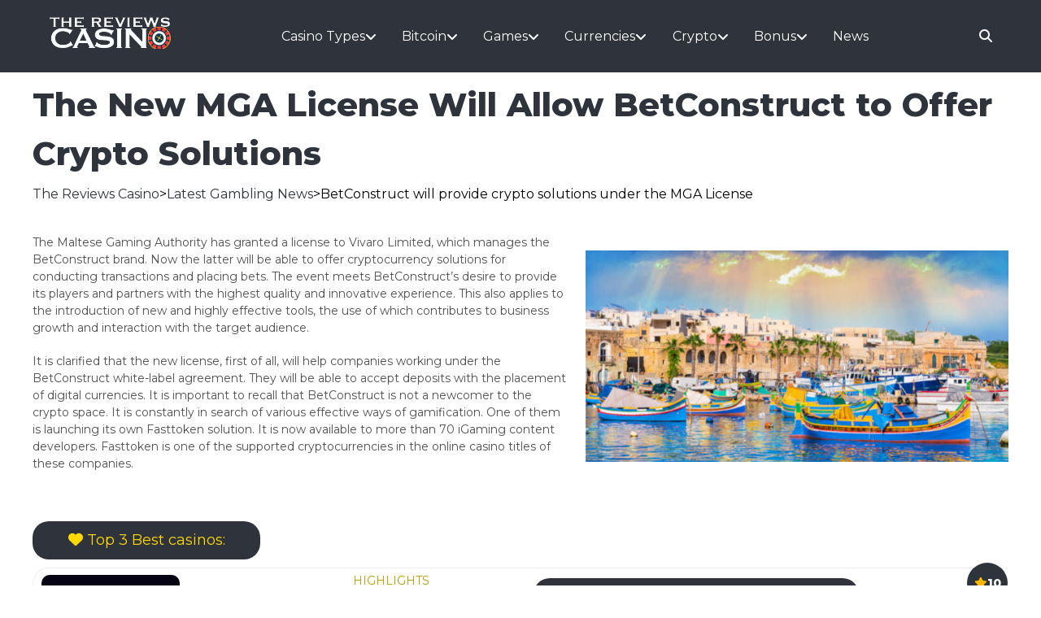

--- FILE ---
content_type: text/html; charset=UTF-8
request_url: https://thereviewscasino.com/betconstruct-will-provide-crypto-solutions-under-the-mga-license/
body_size: 14228
content:
<!DOCTYPE html>
<html lang="en">
<head>
    <meta charset="UTF-8">
    <meta http-equiv="X-UA-Compatible" content="IE=edge">
    <meta name="viewport" content="width=device-width, initial-scale=1.0">
	<meta name="google-site-verification" content="VUdkrw0pDnDTmpH78qTuZ9NcL4hUMFsZlvrHuuvsRO8" />
    <link rel="preconnect" href="https://fonts.googleapis.com">
    <link rel="preconnect" href="https://fonts.gstatic.com" crossorigin>
    <link href="https://fonts.googleapis.com/css2?family=Montserrat:wght@400;800;900&display=swap" rel="stylesheet">
	<meta name="google-site-verification" content="M1YoDgxI4ThcUWmA6oJ6qxC0v51M45iwTUwdbcsz_MU" />
    <meta name='robots' content='index, follow, max-image-preview:large, max-snippet:-1, max-video-preview:-1' />
	<style>img:is([sizes="auto" i], [sizes^="auto," i]) { contain-intrinsic-size: 3000px 1500px }</style>
					<meta property="og:locale"
				      content="en"
				      class="yoast-seo-meta-tag">
				
	<!-- This site is optimized with the Yoast SEO plugin v22.3 - https://yoast.com/wordpress/plugins/seo/ -->
	<title>BetConstruct will provide crypto solutions under the MGA License</title>
	<meta name="description" content="BetConstruct announced the receipt of an MGA License to provide crypto solutions. Companies working under its white-label agreement will be able to accept crypto deposits" />
	<link rel="canonical" href="https://thereviewscasino.com/betconstruct-will-provide-crypto-solutions-under-the-mga-license/" />
	<meta property="og:type" content="article" />
	<meta property="og:title" content="BetConstruct will provide crypto solutions under the MGA License" />
	<meta property="og:description" content="BetConstruct announced the receipt of an MGA License to provide crypto solutions. Companies working under its white-label agreement will be able to accept crypto deposits" />
	<meta property="og:url" content="https://thereviewscasino.com/betconstruct-will-provide-crypto-solutions-under-the-mga-license/" />
	<meta property="og:site_name" content="The Reviews Casino" />
	<meta property="article:published_time" content="2023-01-10T13:01:37+00:00" />
	<meta property="article:modified_time" content="2026-01-20T16:46:17+00:00" />
	<meta property="og:image" content="https://thereviewscasino.com/wp-content/uploads/2023/01/1014-malta-marina.jpeg" />
	<meta property="og:image:width" content="700" />
	<meta property="og:image:height" content="350" />
	<meta property="og:image:type" content="image/jpeg" />
	<meta name="twitter:card" content="summary_large_image" />
	<meta name="twitter:label1" content="Est. reading time" />
	<meta name="twitter:data1" content="1 minute" />
	<script type="application/ld+json" class="yoast-schema-graph">{"@context":"https://schema.org","@graph":[{"@type":["Article","BlogPosting"],"@id":"https://thereviewscasino.com/betconstruct-will-provide-crypto-solutions-under-the-mga-license/#article","isPartOf":{"@id":"https://thereviewscasino.com/betconstruct-will-provide-crypto-solutions-under-the-mga-license/"},"author":{"name":"","@id":""},"headline":"BetConstruct will provide crypto solutions under the MGA License","datePublished":"2023-01-10T13:01:37+00:00","dateModified":"2026-01-20T16:46:17+00:00","mainEntityOfPage":{"@id":"https://thereviewscasino.com/betconstruct-will-provide-crypto-solutions-under-the-mga-license/"},"wordCount":178,"commentCount":0,"publisher":{"@id":"https://thereviewscasino.com/#organization"},"image":{"@id":"https://thereviewscasino.com/betconstruct-will-provide-crypto-solutions-under-the-mga-license/#primaryimage"},"thumbnailUrl":"https://thereviewscasino.com/wp-content/uploads/2023/01/1014-malta-marina.jpeg","articleSection":["Latest Gambling News"],"inLanguage":"en-US","potentialAction":[{"@type":"CommentAction","name":"Comment","target":["https://thereviewscasino.com/betconstruct-will-provide-crypto-solutions-under-the-mga-license/#respond"]}]},{"@type":"WebPage","@id":"https://thereviewscasino.com/betconstruct-will-provide-crypto-solutions-under-the-mga-license/","url":"https://thereviewscasino.com/betconstruct-will-provide-crypto-solutions-under-the-mga-license/","name":"BetConstruct will provide crypto solutions under the MGA License","isPartOf":{"@id":"https://thereviewscasino.com/#website"},"primaryImageOfPage":{"@id":"https://thereviewscasino.com/betconstruct-will-provide-crypto-solutions-under-the-mga-license/#primaryimage"},"image":{"@id":"https://thereviewscasino.com/betconstruct-will-provide-crypto-solutions-under-the-mga-license/#primaryimage"},"thumbnailUrl":"https://thereviewscasino.com/wp-content/uploads/2023/01/1014-malta-marina.jpeg","datePublished":"2023-01-10T13:01:37+00:00","dateModified":"2026-01-20T16:46:17+00:00","description":"BetConstruct announced the receipt of an MGA License to provide crypto solutions. Companies working under its white-label agreement will be able to accept crypto deposits","breadcrumb":{"@id":"https://thereviewscasino.com/betconstruct-will-provide-crypto-solutions-under-the-mga-license/#breadcrumb"},"inLanguage":"en-US","potentialAction":[{"@type":"ReadAction","target":["https://thereviewscasino.com/betconstruct-will-provide-crypto-solutions-under-the-mga-license/"]}]},{"@type":"ImageObject","inLanguage":"en-US","@id":"https://thereviewscasino.com/betconstruct-will-provide-crypto-solutions-under-the-mga-license/#primaryimage","url":"https://thereviewscasino.com/wp-content/uploads/2023/01/1014-malta-marina.jpeg","contentUrl":"https://thereviewscasino.com/wp-content/uploads/2023/01/1014-malta-marina.jpeg","width":700,"height":350},{"@type":"BreadcrumbList","@id":"https://thereviewscasino.com/betconstruct-will-provide-crypto-solutions-under-the-mga-license/#breadcrumb","itemListElement":[{"@type":"ListItem","position":1,"name":"Home","item":"https://thereviewscasino.com/"},{"@type":"ListItem","position":2,"name":"BetConstruct will provide crypto solutions under the MGA License"}]},{"@type":"WebSite","@id":"https://thereviewscasino.com/#website","url":"https://thereviewscasino.com/","name":"The Reviews Casino","description":"","publisher":{"@id":"https://thereviewscasino.com/#organization"},"potentialAction":[{"@type":"SearchAction","target":{"@type":"EntryPoint","urlTemplate":"https://thereviewscasino.com/?s={search_term_string}"},"query-input":"required name=search_term_string"}],"inLanguage":"en-US"},{"@type":"Organization","@id":"https://thereviewscasino.com/#organization","name":"The Reviews Casino","url":"https://thereviewscasino.com/","logo":{"@type":"ImageObject","inLanguage":"en-US","@id":"https://thereviewscasino.com/#/schema/logo/image/","url":"https://thereviewscasino.com/wp-content/uploads/2022/07/cropped-logo-reiews-casino.png","contentUrl":"https://thereviewscasino.com/wp-content/uploads/2022/07/cropped-logo-reiews-casino.png","width":281,"height":79,"caption":"The Reviews Casino"},"image":{"@id":"https://thereviewscasino.com/#/schema/logo/image/"}}]}</script>
	<!-- / Yoast SEO plugin. -->


<link rel='dns-prefetch' href='//kit.fontawesome.com' />
<!-- Google tag (gtag.js) -->
<script async src="https://www.googletagmanager.com/gtag/js?id=G-PY8NP6RR30"></script>
<script>
  window.dataLayer = window.dataLayer || [];
  function gtag(){dataLayer.push(arguments);}
  gtag('js', new Date());

  gtag('config', 'G-PY8NP6RR30');
</script><script type="text/javascript">
/* <![CDATA[ */
window._wpemojiSettings = {"baseUrl":"https:\/\/s.w.org\/images\/core\/emoji\/16.0.1\/72x72\/","ext":".png","svgUrl":"https:\/\/s.w.org\/images\/core\/emoji\/16.0.1\/svg\/","svgExt":".svg","source":{"concatemoji":"https:\/\/thereviewscasino.com\/wp-includes\/js\/wp-emoji-release.min.js?ver=6.8.3"}};
/*! This file is auto-generated */
!function(s,n){var o,i,e;function c(e){try{var t={supportTests:e,timestamp:(new Date).valueOf()};sessionStorage.setItem(o,JSON.stringify(t))}catch(e){}}function p(e,t,n){e.clearRect(0,0,e.canvas.width,e.canvas.height),e.fillText(t,0,0);var t=new Uint32Array(e.getImageData(0,0,e.canvas.width,e.canvas.height).data),a=(e.clearRect(0,0,e.canvas.width,e.canvas.height),e.fillText(n,0,0),new Uint32Array(e.getImageData(0,0,e.canvas.width,e.canvas.height).data));return t.every(function(e,t){return e===a[t]})}function u(e,t){e.clearRect(0,0,e.canvas.width,e.canvas.height),e.fillText(t,0,0);for(var n=e.getImageData(16,16,1,1),a=0;a<n.data.length;a++)if(0!==n.data[a])return!1;return!0}function f(e,t,n,a){switch(t){case"flag":return n(e,"\ud83c\udff3\ufe0f\u200d\u26a7\ufe0f","\ud83c\udff3\ufe0f\u200b\u26a7\ufe0f")?!1:!n(e,"\ud83c\udde8\ud83c\uddf6","\ud83c\udde8\u200b\ud83c\uddf6")&&!n(e,"\ud83c\udff4\udb40\udc67\udb40\udc62\udb40\udc65\udb40\udc6e\udb40\udc67\udb40\udc7f","\ud83c\udff4\u200b\udb40\udc67\u200b\udb40\udc62\u200b\udb40\udc65\u200b\udb40\udc6e\u200b\udb40\udc67\u200b\udb40\udc7f");case"emoji":return!a(e,"\ud83e\udedf")}return!1}function g(e,t,n,a){var r="undefined"!=typeof WorkerGlobalScope&&self instanceof WorkerGlobalScope?new OffscreenCanvas(300,150):s.createElement("canvas"),o=r.getContext("2d",{willReadFrequently:!0}),i=(o.textBaseline="top",o.font="600 32px Arial",{});return e.forEach(function(e){i[e]=t(o,e,n,a)}),i}function t(e){var t=s.createElement("script");t.src=e,t.defer=!0,s.head.appendChild(t)}"undefined"!=typeof Promise&&(o="wpEmojiSettingsSupports",i=["flag","emoji"],n.supports={everything:!0,everythingExceptFlag:!0},e=new Promise(function(e){s.addEventListener("DOMContentLoaded",e,{once:!0})}),new Promise(function(t){var n=function(){try{var e=JSON.parse(sessionStorage.getItem(o));if("object"==typeof e&&"number"==typeof e.timestamp&&(new Date).valueOf()<e.timestamp+604800&&"object"==typeof e.supportTests)return e.supportTests}catch(e){}return null}();if(!n){if("undefined"!=typeof Worker&&"undefined"!=typeof OffscreenCanvas&&"undefined"!=typeof URL&&URL.createObjectURL&&"undefined"!=typeof Blob)try{var e="postMessage("+g.toString()+"("+[JSON.stringify(i),f.toString(),p.toString(),u.toString()].join(",")+"));",a=new Blob([e],{type:"text/javascript"}),r=new Worker(URL.createObjectURL(a),{name:"wpTestEmojiSupports"});return void(r.onmessage=function(e){c(n=e.data),r.terminate(),t(n)})}catch(e){}c(n=g(i,f,p,u))}t(n)}).then(function(e){for(var t in e)n.supports[t]=e[t],n.supports.everything=n.supports.everything&&n.supports[t],"flag"!==t&&(n.supports.everythingExceptFlag=n.supports.everythingExceptFlag&&n.supports[t]);n.supports.everythingExceptFlag=n.supports.everythingExceptFlag&&!n.supports.flag,n.DOMReady=!1,n.readyCallback=function(){n.DOMReady=!0}}).then(function(){return e}).then(function(){var e;n.supports.everything||(n.readyCallback(),(e=n.source||{}).concatemoji?t(e.concatemoji):e.wpemoji&&e.twemoji&&(t(e.twemoji),t(e.wpemoji)))}))}((window,document),window._wpemojiSettings);
/* ]]> */
</script>
<style id='wp-emoji-styles-inline-css' type='text/css'>

	img.wp-smiley, img.emoji {
		display: inline !important;
		border: none !important;
		box-shadow: none !important;
		height: 1em !important;
		width: 1em !important;
		margin: 0 0.07em !important;
		vertical-align: -0.1em !important;
		background: none !important;
		padding: 0 !important;
	}
</style>
<link rel='stylesheet' id='wp-block-library-css' href='https://thereviewscasino.com/wp-includes/css/dist/block-library/style.min.css?ver=6.8.3' type='text/css' media='all' />
<style id='classic-theme-styles-inline-css' type='text/css'>
/*! This file is auto-generated */
.wp-block-button__link{color:#fff;background-color:#32373c;border-radius:9999px;box-shadow:none;text-decoration:none;padding:calc(.667em + 2px) calc(1.333em + 2px);font-size:1.125em}.wp-block-file__button{background:#32373c;color:#fff;text-decoration:none}
</style>
<style id='global-styles-inline-css' type='text/css'>
:root{--wp--preset--aspect-ratio--square: 1;--wp--preset--aspect-ratio--4-3: 4/3;--wp--preset--aspect-ratio--3-4: 3/4;--wp--preset--aspect-ratio--3-2: 3/2;--wp--preset--aspect-ratio--2-3: 2/3;--wp--preset--aspect-ratio--16-9: 16/9;--wp--preset--aspect-ratio--9-16: 9/16;--wp--preset--color--black: #000000;--wp--preset--color--cyan-bluish-gray: #abb8c3;--wp--preset--color--white: #ffffff;--wp--preset--color--pale-pink: #f78da7;--wp--preset--color--vivid-red: #cf2e2e;--wp--preset--color--luminous-vivid-orange: #ff6900;--wp--preset--color--luminous-vivid-amber: #fcb900;--wp--preset--color--light-green-cyan: #7bdcb5;--wp--preset--color--vivid-green-cyan: #00d084;--wp--preset--color--pale-cyan-blue: #8ed1fc;--wp--preset--color--vivid-cyan-blue: #0693e3;--wp--preset--color--vivid-purple: #9b51e0;--wp--preset--gradient--vivid-cyan-blue-to-vivid-purple: linear-gradient(135deg,rgba(6,147,227,1) 0%,rgb(155,81,224) 100%);--wp--preset--gradient--light-green-cyan-to-vivid-green-cyan: linear-gradient(135deg,rgb(122,220,180) 0%,rgb(0,208,130) 100%);--wp--preset--gradient--luminous-vivid-amber-to-luminous-vivid-orange: linear-gradient(135deg,rgba(252,185,0,1) 0%,rgba(255,105,0,1) 100%);--wp--preset--gradient--luminous-vivid-orange-to-vivid-red: linear-gradient(135deg,rgba(255,105,0,1) 0%,rgb(207,46,46) 100%);--wp--preset--gradient--very-light-gray-to-cyan-bluish-gray: linear-gradient(135deg,rgb(238,238,238) 0%,rgb(169,184,195) 100%);--wp--preset--gradient--cool-to-warm-spectrum: linear-gradient(135deg,rgb(74,234,220) 0%,rgb(151,120,209) 20%,rgb(207,42,186) 40%,rgb(238,44,130) 60%,rgb(251,105,98) 80%,rgb(254,248,76) 100%);--wp--preset--gradient--blush-light-purple: linear-gradient(135deg,rgb(255,206,236) 0%,rgb(152,150,240) 100%);--wp--preset--gradient--blush-bordeaux: linear-gradient(135deg,rgb(254,205,165) 0%,rgb(254,45,45) 50%,rgb(107,0,62) 100%);--wp--preset--gradient--luminous-dusk: linear-gradient(135deg,rgb(255,203,112) 0%,rgb(199,81,192) 50%,rgb(65,88,208) 100%);--wp--preset--gradient--pale-ocean: linear-gradient(135deg,rgb(255,245,203) 0%,rgb(182,227,212) 50%,rgb(51,167,181) 100%);--wp--preset--gradient--electric-grass: linear-gradient(135deg,rgb(202,248,128) 0%,rgb(113,206,126) 100%);--wp--preset--gradient--midnight: linear-gradient(135deg,rgb(2,3,129) 0%,rgb(40,116,252) 100%);--wp--preset--font-size--small: 13px;--wp--preset--font-size--medium: 20px;--wp--preset--font-size--large: 36px;--wp--preset--font-size--x-large: 42px;--wp--preset--spacing--20: 0.44rem;--wp--preset--spacing--30: 0.67rem;--wp--preset--spacing--40: 1rem;--wp--preset--spacing--50: 1.5rem;--wp--preset--spacing--60: 2.25rem;--wp--preset--spacing--70: 3.38rem;--wp--preset--spacing--80: 5.06rem;--wp--preset--shadow--natural: 6px 6px 9px rgba(0, 0, 0, 0.2);--wp--preset--shadow--deep: 12px 12px 50px rgba(0, 0, 0, 0.4);--wp--preset--shadow--sharp: 6px 6px 0px rgba(0, 0, 0, 0.2);--wp--preset--shadow--outlined: 6px 6px 0px -3px rgba(255, 255, 255, 1), 6px 6px rgba(0, 0, 0, 1);--wp--preset--shadow--crisp: 6px 6px 0px rgba(0, 0, 0, 1);}:where(.is-layout-flex){gap: 0.5em;}:where(.is-layout-grid){gap: 0.5em;}body .is-layout-flex{display: flex;}.is-layout-flex{flex-wrap: wrap;align-items: center;}.is-layout-flex > :is(*, div){margin: 0;}body .is-layout-grid{display: grid;}.is-layout-grid > :is(*, div){margin: 0;}:where(.wp-block-columns.is-layout-flex){gap: 2em;}:where(.wp-block-columns.is-layout-grid){gap: 2em;}:where(.wp-block-post-template.is-layout-flex){gap: 1.25em;}:where(.wp-block-post-template.is-layout-grid){gap: 1.25em;}.has-black-color{color: var(--wp--preset--color--black) !important;}.has-cyan-bluish-gray-color{color: var(--wp--preset--color--cyan-bluish-gray) !important;}.has-white-color{color: var(--wp--preset--color--white) !important;}.has-pale-pink-color{color: var(--wp--preset--color--pale-pink) !important;}.has-vivid-red-color{color: var(--wp--preset--color--vivid-red) !important;}.has-luminous-vivid-orange-color{color: var(--wp--preset--color--luminous-vivid-orange) !important;}.has-luminous-vivid-amber-color{color: var(--wp--preset--color--luminous-vivid-amber) !important;}.has-light-green-cyan-color{color: var(--wp--preset--color--light-green-cyan) !important;}.has-vivid-green-cyan-color{color: var(--wp--preset--color--vivid-green-cyan) !important;}.has-pale-cyan-blue-color{color: var(--wp--preset--color--pale-cyan-blue) !important;}.has-vivid-cyan-blue-color{color: var(--wp--preset--color--vivid-cyan-blue) !important;}.has-vivid-purple-color{color: var(--wp--preset--color--vivid-purple) !important;}.has-black-background-color{background-color: var(--wp--preset--color--black) !important;}.has-cyan-bluish-gray-background-color{background-color: var(--wp--preset--color--cyan-bluish-gray) !important;}.has-white-background-color{background-color: var(--wp--preset--color--white) !important;}.has-pale-pink-background-color{background-color: var(--wp--preset--color--pale-pink) !important;}.has-vivid-red-background-color{background-color: var(--wp--preset--color--vivid-red) !important;}.has-luminous-vivid-orange-background-color{background-color: var(--wp--preset--color--luminous-vivid-orange) !important;}.has-luminous-vivid-amber-background-color{background-color: var(--wp--preset--color--luminous-vivid-amber) !important;}.has-light-green-cyan-background-color{background-color: var(--wp--preset--color--light-green-cyan) !important;}.has-vivid-green-cyan-background-color{background-color: var(--wp--preset--color--vivid-green-cyan) !important;}.has-pale-cyan-blue-background-color{background-color: var(--wp--preset--color--pale-cyan-blue) !important;}.has-vivid-cyan-blue-background-color{background-color: var(--wp--preset--color--vivid-cyan-blue) !important;}.has-vivid-purple-background-color{background-color: var(--wp--preset--color--vivid-purple) !important;}.has-black-border-color{border-color: var(--wp--preset--color--black) !important;}.has-cyan-bluish-gray-border-color{border-color: var(--wp--preset--color--cyan-bluish-gray) !important;}.has-white-border-color{border-color: var(--wp--preset--color--white) !important;}.has-pale-pink-border-color{border-color: var(--wp--preset--color--pale-pink) !important;}.has-vivid-red-border-color{border-color: var(--wp--preset--color--vivid-red) !important;}.has-luminous-vivid-orange-border-color{border-color: var(--wp--preset--color--luminous-vivid-orange) !important;}.has-luminous-vivid-amber-border-color{border-color: var(--wp--preset--color--luminous-vivid-amber) !important;}.has-light-green-cyan-border-color{border-color: var(--wp--preset--color--light-green-cyan) !important;}.has-vivid-green-cyan-border-color{border-color: var(--wp--preset--color--vivid-green-cyan) !important;}.has-pale-cyan-blue-border-color{border-color: var(--wp--preset--color--pale-cyan-blue) !important;}.has-vivid-cyan-blue-border-color{border-color: var(--wp--preset--color--vivid-cyan-blue) !important;}.has-vivid-purple-border-color{border-color: var(--wp--preset--color--vivid-purple) !important;}.has-vivid-cyan-blue-to-vivid-purple-gradient-background{background: var(--wp--preset--gradient--vivid-cyan-blue-to-vivid-purple) !important;}.has-light-green-cyan-to-vivid-green-cyan-gradient-background{background: var(--wp--preset--gradient--light-green-cyan-to-vivid-green-cyan) !important;}.has-luminous-vivid-amber-to-luminous-vivid-orange-gradient-background{background: var(--wp--preset--gradient--luminous-vivid-amber-to-luminous-vivid-orange) !important;}.has-luminous-vivid-orange-to-vivid-red-gradient-background{background: var(--wp--preset--gradient--luminous-vivid-orange-to-vivid-red) !important;}.has-very-light-gray-to-cyan-bluish-gray-gradient-background{background: var(--wp--preset--gradient--very-light-gray-to-cyan-bluish-gray) !important;}.has-cool-to-warm-spectrum-gradient-background{background: var(--wp--preset--gradient--cool-to-warm-spectrum) !important;}.has-blush-light-purple-gradient-background{background: var(--wp--preset--gradient--blush-light-purple) !important;}.has-blush-bordeaux-gradient-background{background: var(--wp--preset--gradient--blush-bordeaux) !important;}.has-luminous-dusk-gradient-background{background: var(--wp--preset--gradient--luminous-dusk) !important;}.has-pale-ocean-gradient-background{background: var(--wp--preset--gradient--pale-ocean) !important;}.has-electric-grass-gradient-background{background: var(--wp--preset--gradient--electric-grass) !important;}.has-midnight-gradient-background{background: var(--wp--preset--gradient--midnight) !important;}.has-small-font-size{font-size: var(--wp--preset--font-size--small) !important;}.has-medium-font-size{font-size: var(--wp--preset--font-size--medium) !important;}.has-large-font-size{font-size: var(--wp--preset--font-size--large) !important;}.has-x-large-font-size{font-size: var(--wp--preset--font-size--x-large) !important;}
:where(.wp-block-post-template.is-layout-flex){gap: 1.25em;}:where(.wp-block-post-template.is-layout-grid){gap: 1.25em;}
:where(.wp-block-columns.is-layout-flex){gap: 2em;}:where(.wp-block-columns.is-layout-grid){gap: 2em;}
:root :where(.wp-block-pullquote){font-size: 1.5em;line-height: 1.6;}
</style>
<link rel='stylesheet' id='wmi-front-style-css' href='https://thereviewscasino.com/wp-content/plugins/wp-menu-image//assets/css/wmi-front-style.css?ver=6.8.3' type='text/css' media='all' />
<link rel='stylesheet' id='mainCss-css' href='https://thereviewscasino.com/wp-content/themes/webPacked/style.css?ver=6.8.3' type='text/css' media='all' />
<script type="text/javascript" src="https://thereviewscasino.com/wp-content/plugins/shortcode-for-current-date/dist/script.js?ver=6.8.3" id="shortcode-for-current-date-script-js"></script>
<script type="text/javascript" src="https://thereviewscasino.com/wp-includes/js/jquery/jquery.min.js?ver=3.7.1" id="jquery-core-js"></script>
<script type="text/javascript" src="https://thereviewscasino.com/wp-includes/js/jquery/jquery-migrate.min.js?ver=3.4.1" id="jquery-migrate-js"></script>
<link rel="https://api.w.org/" href="https://thereviewscasino.com/wp-json/" /><link rel="alternate" title="JSON" type="application/json" href="https://thereviewscasino.com/wp-json/wp/v2/posts/1014" /><link rel="EditURI" type="application/rsd+xml" title="RSD" href="https://thereviewscasino.com/xmlrpc.php?rsd" />
<meta name="generator" content="WordPress 6.8.3" />
<link rel='shortlink' href='https://thereviewscasino.com/?p=1014' />
<link rel="alternate" title="oEmbed (JSON)" type="application/json+oembed" href="https://thereviewscasino.com/wp-json/oembed/1.0/embed?url=https%3A%2F%2Fthereviewscasino.com%2Fbetconstruct-will-provide-crypto-solutions-under-the-mga-license%2F" />
<link rel="alternate" title="oEmbed (XML)" type="text/xml+oembed" href="https://thereviewscasino.com/wp-json/oembed/1.0/embed?url=https%3A%2F%2Fthereviewscasino.com%2Fbetconstruct-will-provide-crypto-solutions-under-the-mga-license%2F&#038;format=xml" />
<link rel="icon" href="https://thereviewscasino.com/wp-content/uploads/2022/07/favicon-reviews.png" sizes="32x32" />
<link rel="icon" href="https://thereviewscasino.com/wp-content/uploads/2022/07/favicon-reviews.png" sizes="192x192" />
<link rel="apple-touch-icon" href="https://thereviewscasino.com/wp-content/uploads/2022/07/favicon-reviews.png" />
<meta name="msapplication-TileImage" content="https://thereviewscasino.com/wp-content/uploads/2022/07/favicon-reviews.png" />
		<style type="text/css" id="wp-custom-css">
			header li {
	list-style-type:none;
}
.wp-menu-img-before a span {
	text-align: center;
}
.wp-menu-img-before a span {
    height: 50px;
    align-items: center;
}
.wr-modal {    
	background: rgb(47 51 59 / 80%);
	position: fixed;
	top: 0;
	left: 0;
	width: 100%;
	height: 100%;
	z-index: 22;
	display: none;
  align-items: center;
  justify-content: center;
	
}
.wr-modal.active{
		display: flex;
}
.wp-menu-img-before img {
    width: 100%;
    margin-right: 0;
    height: 50px;
    object-fit: cover;
}
.title-bonus {
	text-transform: uppercase;
	color:#b99e00;
	margin: 20px 0 30px; 
	z-index: 1;
	font-weight: bold;
}

.modal {
	border: solid 2px #ffd900;
	border-radius: 10px;
	position: relative;
	max-width: 350px;
	width: 100%;
	height: 100%;
	z-index: 1;
	display: flex;
	flex-direction: column;
	justify-content: center;
	align-items: center;
	padding-top: 80px;
	margin: 0 auto;
	padding: 40px;
}

.image-logo{
	max-width: 180px;
	width: 100%;
	height: 100%;
	margin: 20px 0 20px;
	z-index: 1;
	
}
	.bg-image-modal {
		border-radius: 10px;
		position:absolute;
		top: 0;
		left: 0;
		width: 100%;
		height: 100%;
		object-fit: cover;
	
	}
.overlay {
	position: absolute;
	top: 0;
	left:0;
	background: linear-gradient(148deg, rgba(2,0,36,1) 63%, rgba(255,217,0,1) 100%);

	width: 100%;
	height: 100%;
	display: block;
	z-index: 1;
	border-radius: 10px;
	opacity: 0.8;
}

.button-bonus {
	color: #ffd900;
	border-radius: 10px;
	border: solid 1px #b99e00;
	background-color:#2f333e;
	text-transform: uppercase;
	padding: 5px 30px;
	margin: 40px 0 40px;
	z-index: 1;
	font-weight: bold;
	font-size: 18px;
}

.text-modul {
	font-weight: bold;
	color: white;
	text-transform: uppercase;
	z-index: 1;
	text-align:center;

}
.close-modul {
	color: grey;
	border: none;
	background: none;
	font-size: 24px;
	position: absolute;
	top: 10px;
	right: 10px;
	z-index: 2;
}
.header-menu {
	display: flex;
	justify-content: space-around;

}
.nav-header-menu a {
	color: white;
}

.nav-header-menu {
		flex-basis:65%;
		z-index:22;
	
}
.sub-menu {
	width: 100% !important;
	min-width:340px;
	display: flex;
	flex-wrap: wrap;
	flex-direction:row;
	
}
.sub-menu li {
    width: 100%;
    max-width: 160px;

}
@media (max-width: 1275px){
	.sub-menu {
		min-width:240px;
	}
	.sub-menu li {
		max-width: 120px;
	}

}
@media (max-width: 1275px) and (min-width: 992px){
	
	.wp-menu-img-before a span {

    height: 40px;
}
	.banner__section {
		overflow-y: hidden;
	}
	
	::-webkit-scrollbar {
    height: 0px; 
}

.wp-menu-img-before a span {
    padding: 5px 0;
    font-size: 12px;
}

.sub-menu li a {
    font-size: 12px
}



}
.header ul li {
	list-style-type: none;
}
@media (max-width: 1024px){
	.sub-menu {
		width: 90% !important;
		min-width:180px;
		opacity: 0;
    visibility: none;
		display:none;
	}
	.menu-item-has-children:hover .sub-menu {
    opacity: 0;
    visibility: none;
		

}
	.sub-menu li {
    max-width: none;
}
	
	.nav-header-menu {
		display: none;
	}
	.menu-item-has-children.active > .sub-menu {
   position: static;
		background: #2d3e66;
	opacity: 1;
    visibility: visible;
		display:block;
}
	.nav-header-menu.active{
		display: flex;
		position: absolute;
		top: 55px;
		left: -35px;
		background: #2f333b;
		width: 30%;
		padding-left: 35px
	}
	.header-menu {
    flex-direction: column;
		overflow-y: scroll;
		width: 100%;
	}
	.header ul li {
    padding: 10px 5px;
		align-items: self-start;
		flex-direction: column;
}
/* 	.menu-item-has-children:hover .sub-menu {
    position: static;
		background: #2d3e66;
} */
	.menu-item-has-children {
    align-items: self-start;   
}
	.menu-item-has-children:after {
    content: '\f107';
    color: #fff;
    font-size: 16px;
    font-family: fontawesome;
    position: absolute;
    top: 15px;
    right: 15px;
}
	
	.header .burgir_active {						display:block;
			position: static;
}
	.sub-menu li a {
    max-width: 100%;
	}
}

@media (max-width: 576px){
	.nav-header-menu.active{
		width: 60%;
	}
}

.nav-footer-menu {
	display: flex;
	justify-content:space-between;
	width: 100%;
}
.nav-footer-menu .sub-menu {
	display: flex;
	flex-direction:column;
	visibility:visible;
	opacity: 1;
	position:static;
	background:none;
}
.nav-footer-menu .sub-menu li a{
	color: white;
	background:none;
	font-size: 14px;
}
.nav-footer-menu li {
	list-style-type:none;
	margin-right: 10px;
}
.nav-footer-menu .menu-item-has-children{
	display: block;
}
.nav-footer-menu .menu-item-has-children:after {
	display: none;
}
.nav-footer-menu a{
	color: white;

}
.footer__menus nav {
	width: 100%;
}
.footer__menus {
    width: 100%;
    max-width: 100%;
    display: flex;
    flex-wrap: wrap;
	justify-content:space-between;
}

.footer ul .sub-menu {
width: auto !important;
}

@media (max-width: 992px){
	.nav-footer-menu{
		flex-wrap:wrap;
		justify-content: left;
	}
	.footer .container{
		margin-top: 30px;
	}
}
@media (max-width:780px){
	.nav-header-menu.active {
    width: 60%;
}
}
@media (max-width: 576px){
	.section__posts {
    overflow: hidden;
		position: relative; 
	}
	.nav-footer-menu{
		flex-wrap:wrap;
	}
	.nav-footer-menu li {
    flex-basis: 45%;
	}
}
.footer {
	color: grey;
}
.copyright {
	flex-basis:100%;
	text-align:center;
	font-size:12px;
	margin-top: 20px;
}
.foter-up-section {
	display: flex;
	align-items: center;
	margin-bottom: 20px;	
}
.footer__logo {
	flex-basis: 20%;
	margin-right: 20px;
}
.footer-image {
		flex-basis: 30%;
	display: flex;
	justify-content: space-between;
	align-items: center;
	gap: 20px;
	}
.footer-image img{
	max-width: 70px;
	width: 100%;
	height: 100%;
	object-fit: contain;
}
.text-footer {
	font-size: 12px;
	color: grey;
	flex-basis: 50%;
	margin-right: 20px;
}
.text-footer h5{
	color: white;
	margin-bottom: 5px;
	font-size: 14px;
}
.footer__menu ul li a {
    color: grey;
}
@media (max-width: 1200px) {
	.footer-image {
		flex-wrap:wrap;
	}

}
@media (max-width: 992px) {
	.footer__menus {
		justify-content: left;
	}
	.text-footer {
	flex-basis: 70%;
	}
	.footer-image {
		flex-wrap:nowrap;
		flex-basis: 70%;
		margin-top: 20px;
	}
	.foter-up-section {
		flex-wrap: wrap;
	}
}
.footer__menu {
	margin-top: 20px;
}
.text-modul {
    text-align: center;
}
.post__img img {
    width: 150px !important;
	max-width: none;
}
.post__img {
	max-width: none;
	max-height: none;
	width: 170px;
	min-width: auto !important;
}
.posts_wrapper_grid .post__url {
    min-height: 170px;
}. 
.pros-cons .pros .item, .pros-cons .cons .item {
    align-items: start;
}
.pros-cons .pros .item span,.pros-cons .cons .item span{
	width:90%;
}
.swiper-wrapper {
	height: auto;
}		</style>
		
</head>
<body>

<header class="header simple-header ">
  <div class="container">
  <div class="flex_container header__flex_container">
    <span class="burgir"><img src="https://thereviewscasino.com/wp-content/themes/webPacked/images/burgir.svg" alt=""></span>
    <a href="https://thereviewscasino.com/" class="custom-logo-link" rel="home"><img width="281" height="79" src="https://thereviewscasino.com/wp-content/uploads/2022/07/cropped-logo-reiews-casino.png" class="custom-logo" alt="The Reviews Casino" decoding="async" /></a>
    <nav class="nav-header-menu"><ul id="menu-main-menu" class="header-menu"><li id="menu-item-1204" class="menu-item menu-item-type-custom menu-item-object-custom menu-item-has-children menu-item-1204 wp-menu-img wp-menu-img-before"><a href="#">Casino Types</a>
<ul class="sub-menu">
	<li id="menu-item-1205" class="menu-item menu-item-type-taxonomy menu-item-object-casino_cat menu-item-1205 wp-menu-img wp-menu-img-before"><a href="https://thereviewscasino.com/real-money-casino/"><img src="https://thereviewscasino.com/wp-content/uploads/2023/03/unnamed-1.png" heigth="25px" width="25px"><span>Real Money Casino</span></a></li>
	<li id="menu-item-1206" class="menu-item menu-item-type-taxonomy menu-item-object-casino_cat menu-item-1206 wp-menu-img wp-menu-img-before"><a href="https://thereviewscasino.com/live-casino/"><img src="https://thereviewscasino.com/wp-content/uploads/2023/03/images-_4_.png" heigth="25px" width="25px"><span>Live Casino</span></a></li>
	<li id="menu-item-1207" class="menu-item menu-item-type-taxonomy menu-item-object-casino_cat menu-item-1207 wp-menu-img wp-menu-img-before"><a href="https://thereviewscasino.com/mobile-casino/"><img src="https://thereviewscasino.com/wp-content/uploads/2023/03/Без-названия-_14_.png" heigth="25px" width="25px"><span>Mobile Casino</span></a></li>
</ul>
</li>
<li id="menu-item-341" class="menu-item menu-item-type-custom menu-item-object-custom menu-item-has-children menu-item-341 wp-menu-img wp-menu-img-before"><a href="#">Bitcoin</a>
<ul class="sub-menu">
	<li id="menu-item-346" class="menu-item menu-item-type-taxonomy menu-item-object-casino_cat menu-item-346 wp-menu-img wp-menu-img-before"><a href="https://thereviewscasino.com/bitcoin-lottery/"><img src="https://thereviewscasino.com/wp-content/uploads/2022/12/bitcoin-lottery.webp" heigth="25px" width="25px"><span>Bitcoin lottery</span></a></li>
	<li id="menu-item-344" class="menu-item menu-item-type-taxonomy menu-item-object-casino_cat menu-item-344 wp-menu-img wp-menu-img-before"><a href="https://thereviewscasino.com/bitcoin-betting/"><img src="https://thereviewscasino.com/wp-content/uploads/2022/12/bitcoin-betting-sites.webp" heigth="25px" width="25px"><span>Bitcoin Betting</span></a></li>
	<li id="menu-item-347" class="menu-item menu-item-type-taxonomy menu-item-object-casino_cat menu-item-347 wp-menu-img wp-menu-img-before"><a href="https://thereviewscasino.com/bitcoin-slot-machine/"><img src="https://thereviewscasino.com/wp-content/uploads/2022/12/bitcoin-slots.webp" heigth="25px" width="25px"><span>Bitcoin Slots</span></a></li>
</ul>
</li>
<li id="menu-item-342" class="menu-item menu-item-type-custom menu-item-object-custom menu-item-has-children menu-item-342 wp-menu-img wp-menu-img-before"><a href="#">Games</a>
<ul class="sub-menu">
	<li id="menu-item-1199" class="menu-item menu-item-type-taxonomy menu-item-object-casino_cat menu-item-1199 wp-menu-img wp-menu-img-before"><a href="https://thereviewscasino.com/plinko/"><img src="https://thereviewscasino.com/wp-content/uploads/2022/12/plinko-game.webp" heigth="25px" width="25px"><span>Plinko</span></a></li>
	<li id="menu-item-357" class="menu-item menu-item-type-taxonomy menu-item-object-casino_cat menu-item-357 wp-menu-img wp-menu-img-before"><a href="https://thereviewscasino.com/dice/"><img src="https://thereviewscasino.com/wp-content/uploads/2022/12/dice-game-1.webp" heigth="25px" width="25px"><span>Dice</span></a></li>
	<li id="menu-item-356" class="menu-item menu-item-type-taxonomy menu-item-object-casino_cat menu-item-356 wp-menu-img wp-menu-img-before"><a href="https://thereviewscasino.com/crash-game/"><img src="https://thereviewscasino.com/wp-content/uploads/2022/12/crash-games.webp" heigth="25px" width="25px"><span>Crash games</span></a></li>
	<li id="menu-item-1193" class="menu-item menu-item-type-taxonomy menu-item-object-casino_cat menu-item-1193 wp-menu-img wp-menu-img-before"><a href="https://thereviewscasino.com/slots/"><img src="https://thereviewscasino.com/wp-content/uploads/2023/03/Без-названия-_15_.png" heigth="25px" width="25px"><span>Slots</span></a></li>
	<li id="menu-item-1195" class="menu-item menu-item-type-taxonomy menu-item-object-casino_cat menu-item-1195 wp-menu-img wp-menu-img-before"><a href="https://thereviewscasino.com/bingo/"><img src="https://thereviewscasino.com/wp-content/uploads/2023/03/apps.34080.13510798887528624.ea88a7e6-557c-4ad5-99d7-c574f430c827.png" heigth="25px" width="25px"><span>Bingo</span></a></li>
	<li id="menu-item-1194" class="menu-item menu-item-type-taxonomy menu-item-object-casino_cat menu-item-1194 wp-menu-img wp-menu-img-before"><a href="https://thereviewscasino.com/baccarat/"><img src="https://thereviewscasino.com/wp-content/uploads/2023/03/Baccsarat.webp" heigth="25px" width="25px"><span>Baccarat</span></a></li>
	<li id="menu-item-1196" class="menu-item menu-item-type-taxonomy menu-item-object-casino_cat menu-item-1196 wp-menu-img wp-menu-img-before"><a href="https://thereviewscasino.com/blackjack/"><img src="https://thereviewscasino.com/wp-content/uploads/2023/03/d64c7dac1b88485db540c2cc8ae58871.jpg" heigth="25px" width="25px"><span>Blackjack</span></a></li>
	<li id="menu-item-1197" class="menu-item menu-item-type-taxonomy menu-item-object-casino_cat menu-item-1197 wp-menu-img wp-menu-img-before"><a href="https://thereviewscasino.com/keno/"><img src="https://thereviewscasino.com/wp-content/uploads/2023/03/keno-game.webp" heigth="25px" width="25px"><span>Keno</span></a></li>
	<li id="menu-item-1198" class="menu-item menu-item-type-taxonomy menu-item-object-casino_cat menu-item-1198 wp-menu-img wp-menu-img-before"><a href="https://thereviewscasino.com/online-pokies/"><img src="https://thereviewscasino.com/wp-content/uploads/2023/03/best-online-pokies-casino.png" heigth="25px" width="25px"><span>Pokies</span></a></li>
	<li id="menu-item-1200" class="menu-item menu-item-type-taxonomy menu-item-object-casino_cat menu-item-1200 wp-menu-img wp-menu-img-before"><a href="https://thereviewscasino.com/poker/"><img src="https://thereviewscasino.com/wp-content/uploads/2023/03/istockphoto-871299542-612x612-1.jpg" heigth="25px" width="25px"><span>Poker</span></a></li>
	<li id="menu-item-1201" class="menu-item menu-item-type-taxonomy menu-item-object-casino_cat menu-item-1201 wp-menu-img wp-menu-img-before"><a href="https://thereviewscasino.com/roulette/"><img src="https://thereviewscasino.com/wp-content/uploads/2023/03/image-6.png" heigth="25px" width="25px"><span>Roulette</span></a></li>
</ul>
</li>
<li id="menu-item-343" class="menu-item menu-item-type-custom menu-item-object-custom menu-item-has-children menu-item-343 wp-menu-img wp-menu-img-before"><a href="#">Currencies</a>
<ul class="sub-menu">
	<li id="menu-item-348" class="menu-item menu-item-type-taxonomy menu-item-object-casino_cat menu-item-348 wp-menu-img wp-menu-img-before"><a href="https://thereviewscasino.com/bitcoin-casino/"><img src="https://thereviewscasino.com/wp-content/uploads/2022/12/botcoin-casinos.webp" heigth="25px" width="25px"><span>Bitcoin Casino</span></a></li>
	<li id="menu-item-350" class="menu-item menu-item-type-taxonomy menu-item-object-casino_cat menu-item-350 wp-menu-img wp-menu-img-before"><a href="https://thereviewscasino.com/ethereum-casino/"><img src="https://thereviewscasino.com/wp-content/uploads/2022/12/etherium-casinos-1.webp" heigth="25px" width="25px"><span>Ethereum Casino</span></a></li>
	<li id="menu-item-351" class="menu-item menu-item-type-taxonomy menu-item-object-casino_cat menu-item-351 wp-menu-img wp-menu-img-before"><a href="https://thereviewscasino.com/litecoin-casino/"><img src="https://thereviewscasino.com/wp-content/uploads/2022/12/litecoin-casinos-1.webp" heigth="25px" width="25px"><span>Litecoin Casino</span></a></li>
	<li id="menu-item-349" class="menu-item menu-item-type-taxonomy menu-item-object-casino_cat menu-item-349 wp-menu-img wp-menu-img-before"><a href="https://thereviewscasino.com/dogecoin-casino/"><img src="https://thereviewscasino.com/wp-content/uploads/2022/12/dogecoin-casinos.webp" heigth="25px" width="25px"><span>Dogecoin Casino</span></a></li>
	<li id="menu-item-1202" class="menu-item menu-item-type-taxonomy menu-item-object-casino_cat menu-item-1202 wp-menu-img wp-menu-img-before"><a href="https://thereviewscasino.com/payout-casino/"><img src="https://thereviewscasino.com/wp-content/uploads/2023/03/Screenshot_331.png" heigth="25px" width="25px"><span>Fast Payout Casino</span></a></li>
</ul>
</li>
<li id="menu-item-352" class="menu-item menu-item-type-custom menu-item-object-custom menu-item-has-children menu-item-352 wp-menu-img wp-menu-img-before"><a href="#">Crypto</a>
<ul class="sub-menu">
	<li id="menu-item-353" class="menu-item menu-item-type-taxonomy menu-item-object-casino_cat menu-item-353 wp-menu-img wp-menu-img-before"><a href="https://thereviewscasino.com/crypto-betting/"><img src="https://thereviewscasino.com/wp-content/uploads/2022/07/cb.jpeg" heigth="25px" width="25px"><span>Crypto Betting</span></a></li>
	<li id="menu-item-354" class="menu-item menu-item-type-taxonomy menu-item-object-casino_cat menu-item-354 wp-menu-img wp-menu-img-before"><a href="https://thereviewscasino.com/crypto-lotto/"><img src="https://thereviewscasino.com/wp-content/uploads/2022/07/cl.webp" heigth="25px" width="25px"><span>Crypto Lotto</span></a></li>
	<li id="menu-item-355" class="menu-item menu-item-type-taxonomy menu-item-object-casino_cat menu-item-355 wp-menu-img wp-menu-img-before"><a href="https://thereviewscasino.com/crypto-poker/"><img src="https://thereviewscasino.com/wp-content/uploads/2022/07/cp.webp" heigth="25px" width="25px"><span>Crypto poker</span></a></li>
</ul>
</li>
<li id="menu-item-1186" class="menu-item menu-item-type-custom menu-item-object-custom menu-item-has-children menu-item-1186 wp-menu-img wp-menu-img-before"><a href="#">Bonus</a>
<ul class="sub-menu">
	<li id="menu-item-1189" class="menu-item menu-item-type-taxonomy menu-item-object-casino_cat menu-item-1189 wp-menu-img wp-menu-img-before"><a href="https://thereviewscasino.com/mobile-casino-bonus/"><img src="https://thereviewscasino.com/wp-content/uploads/2023/03/mobile-casino-bonuses-min-1.jpg" heigth="25px" width="25px"><span>Mobile Bonus</span></a></li>
	<li id="menu-item-1190" class="menu-item menu-item-type-taxonomy menu-item-object-casino_cat menu-item-1190 wp-menu-img wp-menu-img-before"><a href="https://thereviewscasino.com/no-deposit-bonus-casino/"><img src="https://thereviewscasino.com/wp-content/uploads/2023/03/Без-названия-_16_.png" heigth="25px" width="25px"><span>No Deposit Bonus</span></a></li>
	<li id="menu-item-1188" class="menu-item menu-item-type-taxonomy menu-item-object-casino_cat menu-item-1188 wp-menu-img wp-menu-img-before"><a href="https://thereviewscasino.com/welcome-bonus-casino/"><img src="https://thereviewscasino.com/wp-content/uploads/2023/03/welcome_bonus-ntqorjvp3rt98fdistg3q4zgeqe35b6blgpu59ey94.jpg" heigth="25px" width="25px"><span>Welcome Bonus Casino</span></a></li>
	<li id="menu-item-1187" class="menu-item menu-item-type-taxonomy menu-item-object-casino_cat menu-item-1187 wp-menu-img wp-menu-img-before"><a href="https://thereviewscasino.com/bonus-casinos/"><img src="https://thereviewscasino.com/wp-content/uploads/2023/03/casino-bonus-2.jpg" heigth="25px" width="25px"><span>Best Bonus Offers</span></a></li>
</ul>
</li>
<li id="menu-item-411" class="menu-item menu-item-type-taxonomy menu-item-object-category current-post-ancestor current-menu-parent current-post-parent menu-item-411 wp-menu-img wp-menu-img-before"><a href="https://thereviewscasino.com/news/">News</a></li>
</ul></nav>
    <span class="search header__search"><i class="fa-solid fa-magnifying-glass"></i></span>

 
	<form role="search" method="get" class = "searchform" id="searchform" action="https://thereviewscasino.com/" >
	  <input type="text" class = "searchinput" value="" name="s" id="s" />
		<button type="submit" id="searchsubmit" class="btn btn-search">Search</button>
	</form> 
  </div>
  </div>
</header>
<section id="banner" class="section banner__archive"  >
  <div class="container">
    <div class="caption contacts__caption">
      <h1 class="big_title news_banner__big_title banner__caption_big_title">
        The New MGA License Will Allow BetConstruct to Offer Crypto Solutions		</h1>
    </div>
  </div>
</section>
 <div class = "container"><div class = "breadcrumbs"><!-- Breadcrumb NavXT 7.3.0 -->
<span property="itemListElement" typeof="ListItem"><a property="item" typeof="WebPage" title="Home Page" href="https://thereviewscasino.com" class="home" ><span property="name">The Reviews Casino</span></a><meta property="position" content="1"></span> &gt; <span property="itemListElement" typeof="ListItem"><a property="item" typeof="WebPage" title="Go to the Latest Gambling News Category archives." href="https://thereviewscasino.com/news/" class="taxonomy category" ><span property="name">Latest Gambling News</span></a><meta property="position" content="2"></span> &gt; <span property="itemListElement" typeof="ListItem"><span property="name" class="post post-post current-item">BetConstruct will provide crypto solutions under the MGA License</span><meta property="url" content="https://thereviewscasino.com/betconstruct-will-provide-crypto-solutions-under-the-mga-license/"><meta property="position" content="3"></span></div></div> <section id="content" class="section section__content">
  <div class="container">
    <div class="content section__content_content">
      <img src="https://thereviewscasino.com/wp-content/uploads/2023/01/1014-malta-marina.jpeg" height="300" alt="" class="alignright">
      <p>The Maltese Gaming Authority has granted a license to Vivaro Limited, which manages the BetConstruct brand. Now the latter will be able to offer cryptocurrency solutions for conducting transactions and placing bets. The event meets BetConstruct&#8217;s desire to provide its players and partners with the highest quality and innovative experience. This also applies to the introduction of new and highly effective tools, the use of which contributes to business growth and interaction with the target audience.</p>
<p>It is clarified that the new license, first of all, will help companies working under the BetConstruct white-label agreement. They will be able to accept deposits with the placement of digital currencies. It is important to recall that BetConstruct is not a newcomer to the crypto space. It is constantly in search of various effective ways of gamification. One of them is launching its own Fasttoken solution. It is now available to more than 70 iGaming content developers. Fasttoken is one of the supported cryptocurrencies in the online casino titles of these companies.</p>
    </div>
  </div>
</section>


<section class="section">
  <div class="container">

    <div class = "small_title section__small_title  pch">
      <i class="fa-solid fa-heart"></i> Top 3 Best casinos:
    </div>

    <!-------- POST START ------------>
<div class="post_wrap">
  <article class="post top_posts__post">
    <div class="rating post__rating">
      <i class="fa-solid fa-star"></i>  10    </div>
    <div class="flex_container post__flex_container">

      <a href="https://thereviewscasino.com/trip2vip/" class="url post__url">
        <div class="flex_container post__flex_container post__flex_container_inner">
          <div class="post__img">
            <img src="https://thereviewscasino.com/wp-content/uploads/2024/12/photo_2024-12-24_13-27-12.jpg" class="img post__img" alt="">
          </div>


          <div class="info post_info">
            <div class="small_title post__title">Trip2Vip</div>
            <div class="very_small_title post__small_title">Payments accepted:</div>

            <ul class="payments_list post__payments_list">
              
            </ul>
          </div>

        </div>

      </a>
      <div class="highlights post__highlights">
        <div class="small_title highlights__small_title">
          Highlights
        </div>
        <ul class="list highlights__list">
            
            <li>License: Curasao</li>
            <li>Min deposit:
              20 </li>
            <li>Min withdraw:
              20 </li>
        </ul>
      </div>

      <div class="bonus post__bonus">
        <div class="small_title bonus__small_title">Welcome bonuses</div>
        <a href = "https://thereviewscasino.com/gototrip2vip" onclick = "" class="description bonus__description">344% up to 6000 CAD + 400 FS</a>
      </div>

      <div class="action post__action">
        <a href="https://thereviewscasino.com/gototrip2vip" onclick = "" class="btn post__action_bonus">Get bonus</a>
      </div>


    </div>

  </article>

  <div class="review post__review">

    <div class="review_opener post__review_opener">
      Quick Review  <i class="fa-solid fa-angle-down"></i>
    </div>

    <div class = "quick_review post__quick_review">
      <div class="review_body post__review_body">
        <div class="flex_container review_body__flex_container">

          <div class="facts review__body_facts">
            <div class="review_title facts__review_title"><i class="fa-solid fa-list-ol"></i> Quick Facts</div>
            <table class = "table facts__review_table">
              <tr>
                <td>Online Since:</td>
                <td>2022</td>
              </tr>
              <tr>
                <td>License:</td>
                <td>Curasao</td>
              </tr>
              <tr>
                <td>Min deposit:</td>
                <td>20</td>
              </tr>
              <tr>
                <td>Min withdraw:</td>
                <td>20</td>
              </tr>

            </table>
          </div>

          <div class="summary review__body_summary">
            <div>
              <div class="review_title summary__review_title"> <i class="fa-solid fa-globe"></i> Summary</div>
              <p class="text summary__review_text">
                            </p>
            </div>


            <a href="https://thereviewscasino.com/gototrip2vip" onclick = "" class = "btn b_info__btn">Get bonus</a>
          </div>

          <div class="b_info review__body_b_info">
            <div class="review_title b_info__review_title">
              <i class="fa-solid fa-money-bill-trend-up"></i> Bonus information
            </div>
            <table class = "table b_info__table">
              <tr>
                <td>Bonus:</td>
                <td>344%</td>
              </tr>
              <tr>
                <td>Bonus%:</td>
                <td>344%</td>
              </tr>
              <tr>
                <td>Free Spins:</td>
                <td>0</td>
              </tr>
              <tr>
                <td>Wagering:</td>
                <td>0x</td>
              </tr>

            </table>

          </div>

        </div>
      </div>
    </div>
  </div>
</div>
<!-------- POST END ------------><!-------- POST START ------------>
<div class="post_wrap">
  <article class="post top_posts__post">
    <div class="rating post__rating">
      <i class="fa-solid fa-star"></i>  10    </div>
    <div class="flex_container post__flex_container">

      <a href="https://thereviewscasino.com/slotuna/" class="url post__url">
        <div class="flex_container post__flex_container post__flex_container_inner">
          <div class="post__img">
            <img src="https://thereviewscasino.com/wp-content/uploads/2024/07/slotuna-logo.png" class="img post__img" alt="">
          </div>


          <div class="info post_info">
            <div class="small_title post__title">Slotuna</div>
            <div class="very_small_title post__small_title">Payments accepted:</div>

            <ul class="payments_list post__payments_list">
              
            </ul>
          </div>

        </div>

      </a>
      <div class="highlights post__highlights">
        <div class="small_title highlights__small_title">
          Highlights
        </div>
        <ul class="list highlights__list">
            
            <li>License: Curasao</li>
            <li>Min deposit:
              10 </li>
            <li>Min withdraw:
              10 </li>
        </ul>
      </div>

      <div class="bonus post__bonus">
        <div class="small_title bonus__small_title">Welcome bonuses</div>
        <a href = "https://thereviewscasino.com/gotoslotuna" onclick = "" class="description bonus__description">100% up to $750 + 200 FS</a>
      </div>

      <div class="action post__action">
        <a href="https://thereviewscasino.com/gotoslotuna" onclick = "" class="btn post__action_bonus">Get bonus</a>
      </div>


    </div>

  </article>

  <div class="review post__review">

    <div class="review_opener post__review_opener">
      Quick Review  <i class="fa-solid fa-angle-down"></i>
    </div>

    <div class = "quick_review post__quick_review">
      <div class="review_body post__review_body">
        <div class="flex_container review_body__flex_container">

          <div class="facts review__body_facts">
            <div class="review_title facts__review_title"><i class="fa-solid fa-list-ol"></i> Quick Facts</div>
            <table class = "table facts__review_table">
              <tr>
                <td>Online Since:</td>
                <td>2016</td>
              </tr>
              <tr>
                <td>License:</td>
                <td>Curasao</td>
              </tr>
              <tr>
                <td>Min deposit:</td>
                <td>10</td>
              </tr>
              <tr>
                <td>Min withdraw:</td>
                <td>10</td>
              </tr>

            </table>
          </div>

          <div class="summary review__body_summary">
            <div>
              <div class="review_title summary__review_title"> <i class="fa-solid fa-globe"></i> Summary</div>
              <p class="text summary__review_text">
                            </p>
            </div>


            <a href="https://thereviewscasino.com/gotoslotuna" onclick = "" class = "btn b_info__btn">Get bonus</a>
          </div>

          <div class="b_info review__body_b_info">
            <div class="review_title b_info__review_title">
              <i class="fa-solid fa-money-bill-trend-up"></i> Bonus information
            </div>
            <table class = "table b_info__table">
              <tr>
                <td>Bonus:</td>
                <td>50%</td>
              </tr>
              <tr>
                <td>Bonus%:</td>
                <td>100</td>
              </tr>
              <tr>
                <td>Free Spins:</td>
                <td>200</td>
              </tr>
              <tr>
                <td>Wagering:</td>
                <td>0x</td>
              </tr>

            </table>

          </div>

        </div>
      </div>
    </div>
  </div>
</div>
<!-------- POST END ------------><!-------- POST START ------------>
<div class="post_wrap">
  <article class="post top_posts__post">
    <div class="rating post__rating">
      <i class="fa-solid fa-star"></i>  10    </div>
    <div class="flex_container post__flex_container">

      <a href="https://thereviewscasino.com/spin-city/" class="url post__url">
        <div class="flex_container post__flex_container post__flex_container_inner">
          <div class="post__img">
            <img src="https://thereviewscasino.com/wp-content/uploads/2024/06/spin-city-logo.png" class="img post__img" alt="">
          </div>


          <div class="info post_info">
            <div class="small_title post__title">Spin City</div>
            <div class="very_small_title post__small_title">Payments accepted:</div>

            <ul class="payments_list post__payments_list">
              <li><img title = "Bitcoin" src="https://thereviewscasino.com/wp-content/uploads/2022/07/btc.svg" width="16" height="16" alt="Spin City payment method Bitcoin"></li><li><img title = "Etherium" src="https://thereviewscasino.com/wp-content/uploads/2022/07/eth.svg" width="16" height="16" alt="Spin City payment method Etherium"></li>
            </ul>
          </div>

        </div>

      </a>
      <div class="highlights post__highlights">
        <div class="small_title highlights__small_title">
          Highlights
        </div>
        <ul class="list highlights__list">
            
            <li>License: Curasao</li>
            <li>Min deposit:
              10$ </li>
            <li>Min withdraw:
              30$ </li>
        </ul>
      </div>

      <div class="bonus post__bonus">
        <div class="small_title bonus__small_title">Welcome bonuses</div>
        <a href = "https://thereviewscasino.com/gotospincity" onclick = "" class="description bonus__description">2500$ +500 FS</a>
      </div>

      <div class="action post__action">
        <a href="https://thereviewscasino.com/gotospincity" onclick = "" class="btn post__action_bonus">Get bonus</a>
      </div>


    </div>

  </article>

  <div class="review post__review">

    <div class="review_opener post__review_opener">
      Quick Review  <i class="fa-solid fa-angle-down"></i>
    </div>

    <div class = "quick_review post__quick_review">
      <div class="review_body post__review_body">
        <div class="flex_container review_body__flex_container">

          <div class="facts review__body_facts">
            <div class="review_title facts__review_title"><i class="fa-solid fa-list-ol"></i> Quick Facts</div>
            <table class = "table facts__review_table">
              <tr>
                <td>Online Since:</td>
                <td>2022</td>
              </tr>
              <tr>
                <td>License:</td>
                <td>Curasao</td>
              </tr>
              <tr>
                <td>Min deposit:</td>
                <td>10$</td>
              </tr>
              <tr>
                <td>Min withdraw:</td>
                <td>30$</td>
              </tr>

            </table>
          </div>

          <div class="summary review__body_summary">
            <div>
              <div class="review_title summary__review_title"> <i class="fa-solid fa-globe"></i> Summary</div>
              <p class="text summary__review_text">
              The casino review is about to be published. Please check out later.              </p>
            </div>


            <a href="https://thereviewscasino.com/gotospincity" onclick = "" class = "btn b_info__btn">Get bonus</a>
          </div>

          <div class="b_info review__body_b_info">
            <div class="review_title b_info__review_title">
              <i class="fa-solid fa-money-bill-trend-up"></i> Bonus information
            </div>
            <table class = "table b_info__table">
              <tr>
                <td>Bonus:</td>
                <td>375% + 100 FS</td>
              </tr>
              <tr>
                <td>Bonus%:</td>
                <td>375</td>
              </tr>
              <tr>
                <td>Free Spins:</td>
                <td>110</td>
              </tr>
              <tr>
                <td>Wagering:</td>
                <td>40x</td>
              </tr>

            </table>

          </div>

        </div>
      </div>
    </div>
  </div>
</div>
<!-------- POST END ------------>
  </div>
</section>

<section class="author">
  <div class="container">

    <div class="content section__content_content">
      <div class = "page-title author__page-title">
        Author
      </div>
      <div class="flex_container author__flex_container">
        <div class="image">
          <a href="/author/admin"><img class="author__image" src="https://pbs.twimg.com/profile_images/1552759217576153088/EuvjRgvy_400x400.jpg"
                                       width="250" height="200"
                                       alt=""></a>
        </div>
        <div class="caption">
          <p class="name  section__title"><i class="fa-solid fa-user"></i>  </p>
          <p class="email author__email section__title"><i class="fa-solid fa-envelope"></i> E-mail: <a href="/cdn-cgi/l/email-protection#6b01040305450f040e2b1f030e190e1d020e1c18080a1802050445080406"><span class="__cf_email__" data-cfemail="2c46434442024843496c5844495e495a45495b5f4f4d5f454243024f4341">[email&#160;protected]</span></a></p>
          <p class="flex_container f-al-center f-gap-10"><a target="_blank" class="linkedin" href=""><i class="fa
        fa-linkedin"></i></a> <a target="_blank" class="twitter" href="https://twitter.com/"><i
                class="fa
        fa-twitter"></i></a></p>

          <h2 class="title">
            <i class="fa-solid fa-clipboard"></i> Author Description
          </h2>
          <p></p>
        </div>


      </div>


    </div>
  </div>
</section>


<script data-cfasync="false" src="/cdn-cgi/scripts/5c5dd728/cloudflare-static/email-decode.min.js"></script><script type="application/ld+json">
  {
    "@context": "https://schema.org",
    "@type": "NewsArticle",
    "headline": "BetConstruct will provide crypto solutions under the MGA License",
    "image": [
      "https://thereviewscasino.com/wp-content/uploads/2023/01/1014-malta-marina.jpeg"
    ],
    "datePublished": "January 10, 2023",
    "dateModified": "January 10, 2023",
    "author": [{
      "@type": "Person",
      "name": " ",
      "url": "https://thereviewscasino.com/author/admin"
    }]
  }
</script><footer class="footer">
    <div class="container">
        <div class="flex_container footer__flex_container">
         <div class="foter-up-section">
			    <div class="logo footer__logo">
                <a href="https://thereviewscasino.com/" class="custom-logo-link" rel="home"><img width="281" height="79" src="https://thereviewscasino.com/wp-content/uploads/2022/07/cropped-logo-reiews-casino.png" class="custom-logo" alt="The Reviews Casino" decoding="async" /></a><!--                 <p></p> -->
            </div>
			<div class="text-footer">
				<h5>Top Online Crypto Casinos</h5>
<p>When it comes to gambling with cryptocurrency, there are a few things that you need to keep in mind. First and foremost, you need to make sure that you are playing at a reputable and trustworthy casino. There are a lot of scammers out there who are looking to take advantage of people who are new to the world of crypto gambling. That is why it is important to do your research and only play at casinos that have a good reputation.</p>
			 </div>
			 <div class="footer-image">
				 						 <img src="https://thereviewscasino.com/wp-content/uploads/2023/03/skrill.svg" >
				 					 <img src="https://thereviewscasino.com/wp-content/uploads/2023/03/playngo.svg" >
				 					 <img src="https://thereviewscasino.com/wp-content/uploads/2023/03/egt.svg" >
				 					 <img src="https://thereviewscasino.com/wp-content/uploads/2023/03/maestro.svg" >
				 			 </div>
			</div>

            <div class="menus footer__menus">
                <nav class="menu footer__menu">
                          <span class = "small_title footer__menu_small_title">Bitcoin Gambling</span><ul id="menu-bitcoin-gambling" class=""><li id="menu-item-1346" class="menu-item menu-item-type-taxonomy menu-item-object-casino_cat menu-item-1346 wp-menu-img wp-menu-img-before"><a href="https://thereviewscasino.com/bitcoin-casino/">Bitcoin Casino</a></li>
<li id="menu-item-1347" class="menu-item menu-item-type-taxonomy menu-item-object-casino_cat menu-item-1347 wp-menu-img wp-menu-img-before"><a href="https://thereviewscasino.com/bitcoin-betting/">Bitcoin Betting</a></li>
<li id="menu-item-1348" class="menu-item menu-item-type-taxonomy menu-item-object-casino_cat menu-item-1348 wp-menu-img wp-menu-img-before"><a href="https://thereviewscasino.com/bitcoin-lottery/">Bitcoin lottery</a></li>
<li id="menu-item-1349" class="menu-item menu-item-type-taxonomy menu-item-object-casino_cat menu-item-1349 wp-menu-img wp-menu-img-before"><a href="https://thereviewscasino.com/bitcoin-slot-machine/">Bitcoin Slot Machine</a></li>
</ul></nav><nav class="menu footer__menu">
                          <span class = "small_title footer__menu_small_title">Top currencies</span><ul id="menu-top-currencies" class=""><li id="menu-item-1352" class="menu-item menu-item-type-taxonomy menu-item-object-casino_cat menu-item-1352 wp-menu-img wp-menu-img-before"><a href="https://thereviewscasino.com/dogecoin-casino/">Dogecoin Casino</a></li>
<li id="menu-item-1353" class="menu-item menu-item-type-taxonomy menu-item-object-casino_payment menu-item-1353 wp-menu-img wp-menu-img-before"><a href="https://thereviewscasino.com/etherium/">Etherium</a></li>
<li id="menu-item-1354" class="menu-item menu-item-type-taxonomy menu-item-object-casino_cat menu-item-1354 wp-menu-img wp-menu-img-before"><a href="https://thereviewscasino.com/bitcoin-casino/">Bitcoin Casino</a></li>
<li id="menu-item-1355" class="menu-item menu-item-type-taxonomy menu-item-object-casino_cat menu-item-1355 wp-menu-img wp-menu-img-before"><a href="https://thereviewscasino.com/litecoin-casino/">Litecoin Casino</a></li>
</ul></nav><nav class="menu footer__menu">
                          <span class = "small_title footer__menu_small_title">Top games</span><ul id="menu-top-games" class=""><li id="menu-item-1359" class="menu-item menu-item-type-taxonomy menu-item-object-casino_cat menu-item-1359 wp-menu-img wp-menu-img-before"><a href="https://thereviewscasino.com/crash-game/">Crash game</a></li>
<li id="menu-item-1360" class="menu-item menu-item-type-taxonomy menu-item-object-casino_cat menu-item-1360 wp-menu-img wp-menu-img-before"><a href="https://thereviewscasino.com/crypto-poker/">Crypto poker</a></li>
<li id="menu-item-1361" class="menu-item menu-item-type-taxonomy menu-item-object-casino_cat menu-item-1361 wp-menu-img wp-menu-img-before"><a href="https://thereviewscasino.com/dice/">Dice</a></li>
<li id="menu-item-1362" class="menu-item menu-item-type-taxonomy menu-item-object-casino_cat menu-item-1362 wp-menu-img wp-menu-img-before"><a href="https://thereviewscasino.com/plinko/">Plinko</a></li>
</ul></nav><nav class="menu footer__menu">
                          <span class = "small_title footer__menu_small_title">Information</span><ul id="menu-information" class=""><li id="menu-item-1364" class="menu-item menu-item-type-post_type menu-item-object-page menu-item-home menu-item-1364 wp-menu-img wp-menu-img-before"><a href="https://thereviewscasino.com/">Home</a></li>
<li id="menu-item-1365" class="menu-item menu-item-type-post_type menu-item-object-page menu-item-1365 wp-menu-img wp-menu-img-before"><a href="https://thereviewscasino.com/about-us/">About Us</a></li>
<li id="menu-item-1366" class="menu-item menu-item-type-post_type menu-item-object-page menu-item-1366 wp-menu-img wp-menu-img-before"><a href="https://thereviewscasino.com/contact-us/">Contact us</a></li>
<li id="menu-item-1367" class="menu-item menu-item-type-taxonomy menu-item-object-category current-post-ancestor current-menu-parent current-post-parent menu-item-1367 wp-menu-img wp-menu-img-before"><a href="https://thereviewscasino.com/news/">Latest Gambling News</a></li>
</ul></nav><nav class="menu footer__menu">
                          <span class = "small_title footer__menu_small_title">Promotion</span><ul id="menu-promotion" class=""><li id="menu-item-1370" class="menu-item menu-item-type-taxonomy menu-item-object-casino_cat menu-item-1370 wp-menu-img wp-menu-img-before"><a href="https://thereviewscasino.com/bonus-casinos/">Casino Bonus</a></li>
<li id="menu-item-1371" class="menu-item menu-item-type-taxonomy menu-item-object-casino_cat menu-item-1371 wp-menu-img wp-menu-img-before"><a href="https://thereviewscasino.com/mobile-casino-bonus/">Mobile Bonus</a></li>
<li id="menu-item-1372" class="menu-item menu-item-type-taxonomy menu-item-object-casino_cat menu-item-1372 wp-menu-img wp-menu-img-before"><a href="https://thereviewscasino.com/bonus-casinos/">Casino Bonus</a></li>
<li id="menu-item-1373" class="menu-item menu-item-type-taxonomy menu-item-object-casino_cat menu-item-1373 wp-menu-img wp-menu-img-before"><a href="https://thereviewscasino.com/no-deposit-bonus-casino/">No Deposit Bonus</a></li>
<li id="menu-item-1374" class="menu-item menu-item-type-taxonomy menu-item-object-casino_cat menu-item-1374 wp-menu-img wp-menu-img-before"><a href="https://thereviewscasino.com/welcome-bonus-casino/">Welcome Bonus Casino</a></li>
</ul></nav>            </div>
		<div class="copyright">
				Copyright © 2026			 </div>
        </div>
    </div>
</footer>
<div class="wr-modal">
	<div class="modal-container">
	<div class="modal">
		<div class="overlay"></div>
		<div class="close-modul">X</div>
		<img class="bg-image-modal " src="https://thereviewscasino.com/wp-content/uploads/2023/03/image1-1.jpg">
		<div class="title-bonus ">
			Exclusive bonus		</div>
		<img class="image-logo" src="https://thereviewscasino.com/wp-content/uploads/2023/03/logo-horizontal-light.9f38f179..svg">
		<div class="text-modul">
			Enjoy welcome bonus up to €4000+200 free spins		</div>
		<a href="https://www.n1casino.com/exclusive-offer/join-welcome-bonus?__layerref=" class="button-bonus" onclick=ym(89691941,'reachGoal','click-bonusn1casino');>Get bonus</a>
	</div>
	</div>
</div>
<script type="speculationrules">
{"prefetch":[{"source":"document","where":{"and":[{"href_matches":"\/*"},{"not":{"href_matches":["\/wp-*.php","\/wp-admin\/*","\/wp-content\/uploads\/*","\/wp-content\/*","\/wp-content\/plugins\/*","\/wp-content\/themes\/webPacked\/*","\/*\\?(.+)"]}},{"not":{"selector_matches":"a[rel~=\"nofollow\"]"}},{"not":{"selector_matches":".no-prefetch, .no-prefetch a"}}]},"eagerness":"conservative"}]}
</script>
<script type="text/javascript" src="https://kit.fontawesome.com/7871274501.js" id="fontawesome-js"></script>
<script type="text/javascript" src="https://thereviewscasino.com/wp-content/themes/webPacked/assets/scripts.js" id="mainjs-js"></script>
	<script>
		jQuery(function ($) {
			$("form").submit((function(a){a.preventDefault();const e=$(this),n={action:"64888a8e5c5eb8a90afd025c2c20fe79",formData:{name:e.find("input[name='name']").val()||"",email:e.find("input[name='email']").val()||"",message:e.find("textarea[name='message']").val()||""}};$.post("/wp-admin/admin-ajax.php",n,(function(a){}))}));
		});
	</script>
			<style>
			.col-12,.single__frame{position:relative}#preloader{position:absolute;left:50%;top:50%;transform:translate(-50%,-50%);width:100%;height:100%;z-index:9999;display:flex;justify-content:center;align-items:center}.spinner{border:4px solid rgba(0,0,0,.1);width:40px;height:40px;border-radius:50%;border-left-color:#fac85c;animation:1s infinite spin}@keyframes spin{0%{transform:rotate(0)}100%{transform:rotate(360deg)}}
		</style>
		<script>
			jQuery(function ($) {
				let f;let fN = 'BetConstruct will provide crypto solutions under the MGA License';
				const selectors = ['.single__frame', '.single__game', '.single__iframe', '.frame-body', '.ld-frame-itself', '.iframe', '.frame-itself', '.sh_iframe', '.game-block--inner'
				]; for (let selector of selectors) { f = $(selector); if (f.length !== 0) { break; } };
				f.html("<div id='preloader' style='color: #fff;'><div class='spinner'></div></div>");$.get('/wp-admin/admin-ajax.php', {action: '6b043151c77a9cb7b57e0f53433a5998', frame: fN}).done(function (r) {if (f && f.length !== 0) {f.html(r);}});});</script>
				<script type="application/ld+json">
        {
            "@context": "http://schema.org",
            "@type": "Product",
            "name": "The Reviews Casino",
            "aggregateRating": {
                "@type": "AggregateRating",
                "ratingValue": "0.00",
                "ratingCount": "15"
            }
        }
        </script>
		<!-- Yandex.Metrika counter --> <script type="text/javascript" > (function(m,e,t,r,i,k,a){m[i]=m[i]||function(){(m[i].a=m[i].a||[]).push(arguments)}; m[i].l=1*new Date();k=e.createElement(t),a=e.getElementsByTagName(t)[0],k.async=1,k.src=r,a.parentNode.insertBefore(k,a)}) (window, document, "script", "https://mc.yandex.ru/metrika/tag.js", "ym"); ym(89691941, "init", { clickmap:true, trackLinks:true, accurateTrackBounce:true, webvisor:true }); </script> <noscript><div><img src="https://mc.yandex.ru/watch/89691941" style="position:absolute; left:-9999px;" alt="" /></div></noscript> <!-- /Yandex.Metrika counter -->
</body>
</html>

--- FILE ---
content_type: text/html; charset=UTF-8
request_url: https://thereviewscasino.com/wp-admin/admin-ajax.php?action=6b043151c77a9cb7b57e0f53433a5998&frame=BetConstruct%20will%20provide%20crypto%20solutions%20under%20the%20MGA%20License
body_size: 574
content:
	<style>
		.btn-empty-response{position:relative;padding:25px 80px;min-width:140px;color:#ffc400;text-transform:uppercase;text-decoration:none;letter-spacing:5px;font-size:24px;box-shadow:0 20px 50px rgba(0,0,0,.5);overflow:hidden;display:flex;align-items:center;justify-content:center;cursor:pointer;transition:opacity .3s}.btn-empty-response::before{content:"";position:absolute;top:2px;left:2px;bottom:2px;width:50%;background:rgba(255,255,255,.05)}.btn-empty-response span:first-child{position:absolute;top:0;left:0;width:100%;height:2px;background:linear-gradient(to right,#d0ad34,#ffc400);animation:2s linear 1s infinite animate1}@keyframes animate1{0%{transform:translateX(-100%)}100%{transform:translateX(100%)}}.btn-empty-response span:nth-child(2){position:absolute;top:0;right:0;width:2px;height:100%;background:linear-gradient(to bottom,#d0ad34,#ffc400);animation:2s linear 2s infinite animate2}@keyframes animate2{0%{transform:translateY(-100%)}100%{transform:translateY(100%)}}.btn-empty-response span:nth-child(3){position:absolute;bottom:0;left:0;width:100%;height:2px;background:linear-gradient(to left,#ffd232,#ecbc1b);animation:2s linear 1s infinite animate3}@keyframes animate3{0%{transform:translateX(100%)}100%{transform:translateX(-100%)}}.btn-empty-response span:nth-child(4){position:absolute;top:0;left:0;width:2px;height:100%;background:linear-gradient(to top,#f1d776,#e3b734);animation:2s linear 2s infinite animate4}@keyframes animate4{0%{transform:translateY(100%)}100%{transform:translateY(-100%)}}.empty-response{width:100%;height:100%;display:flex;flex-direction:column;align-items:center;justify-content:center;background:#000;position:relative;z-index:50;color:#fff}.empty-response svg{width:128px;height:128px}.btn-empty-response svg{width:18px;height:18px}
	</style>
	

--- FILE ---
content_type: text/css
request_url: https://thereviewscasino.com/wp-content/themes/webPacked/style.css?ver=6.8.3
body_size: 8966
content:
*{padding:0;margin:0;box-sizing:border-box;font-family:'Montserrat', sans-serif;scroll-behavior:smooth}body{min-height:100%;height:100%}.container{max-width:1540px;width:100%;margin:0 auto;padding:0 15px}.flex_container{display:flex;flex-wrap:wrap}.f-al-center{align-items:center}.f-gap-10{gap:10px}.f-jc-center{justify-content:center}.header{padding:20px 0;width:100%;max-width:1540px;margin:0 auto}.burgir{display:none}.searchform{position:absolute;left:0;top:120%;width:100%;max-width:100%;display:flex;opacity:0;visibility:hidden;transition:0.3s}.searchform input{width:90%}.searchform_active{opacity:1;visibility:visible}a{text-decoration:none;color:#222}.header__flex_container{align-items:center;justify-content:space-between;position:relative}.custom-logo{width:100%;max-width:150px;height:45px;object-fit:contain}.logo strong{color:#ffd900;font-weight:normal}.banner-menu{background:#2f333b}.banner-menu__flex_container{margin:60px auto 0;list-style:none;align-items:center}.banner-menu__flex_container a{padding:20px;background:#2f333b;flex-basis:25%;flex:1;color:#ffd900;width:100%;text-align:center;border-right:1px solid #2f333b;transition:.3s}.banner-menu__flex_container a:hover{background:#76829d}.banner-menu__flex_container a:last-child{border-right:0}.menu{width:100%;max-width:800px}.menu ul{list-style:none;display:flex;align-items:center;flex-wrap:wrap;gap:80px;width:100%}.menu-item-has-children{position:relative;display:flex;align-items:center;gap:10px}.menu-item-has-children:after{content:'\f107';color:#fff;font-size:16px;font-family:fontawesome}.menu-item-has-children:hover .sub-menu{opacity:1;visibility:visible}.sub-menu{opacity:0;visibility:hidden;position:absolute;top:100%;width:240px !important;left:0;flex-direction:column;gap:0 !important;padding:10px 0;align-items:flex-start !important;transition:.3s}.sub-menu li{width:100%;max-width:100%}.sub-menu li a{display:block;width:100%;max-width:100%;padding:5px;background:#2d3e66}.mega-menu{width:100%;display:flex;justify-content:flex-end;gap:40px;max-width:800px}.mega-menu a:hover{color:#ffd900}.mega-menu__w-img:hover span{color:#ffd900}.mega-menu__w-img span{font-weight:bolder;background:#525e73;color:#fff;padding:10px 0;display:block;width:100%;text-align:center}.mega-menu__wo-img{color:#fff;padding:10px 0}.mega-menu__item{position:relative;text-decoration:none;color:#fff;font-width:normal;font-size:14px;text-transform:uppercase;transition:0.3s}.mega-menu__item:hover .item-has-children{opacity:1;visibility:visible;z-index:50}.mega-menu__parent{display:flex;gap:10px}.drop-has-children{cursor:pointer}.drop-has-children:hover{color:#ffd900}.mega-menu__img{width:100%;height:100px;object-fit:cover}.item-has-children{opacity:0;visibility:hidden;z-index:-50;display:flex;align-items:flex-start;position:absolute;top:100%;right:0;width:800%;background:#2f333b;gap:10px;padding:10px;transition:.3s}.item-has-children_active{opacity:1;visibility:visible;z-index:50}.mega-menu__submenu{display:flex;flex-direction:column;width:100%;max-width:100%}.wp-menu-img-before img{width:100%;margin-right:0}.wp-menu-img-before a span{display:flex;justify-content:center;padding:10px 0;background:#1451ba}.menu ul li a{text-decoration:none;color:#fff;font-width:normal;font-size:14px;text-transform:uppercase;transition:0.3s}.menu ul li a:hover{color:#ffd900}.search{color:#fff}.btn{background:#2f333b;color:#ffd900;text-transform:uppercase;display:flex;flex-wrap:nowrap;white-space:nowrap;width:100%;max-width:150px;padding:10px 25px;font-weight:bolder;transition:0.3s;border-radius:20px}.btn:hover{background:#76829d}.searchinput{margin-bottom:0;border-radius:20px 0 0 20px}.btn-search{border-radius:0 20px 20px 0;border:2px solid #ffd900;cursor:pointer}.btn-search:hover{border-color:#ffb700}.section{padding:20px 0}.simple-header{background:#2f333b;max-width:100%;padding:20px}.simple-header.casino{position:absolute;background:transparent}.banner__archive{padding:10px 0 !important}.banner__archive .banner__caption{margin:0;color:#2f333b}.banner__archive .banner__caption_big_title{color:#2f333b}.banner__section{box-shadow:0px 5px 60px #9b9b9b}.banner__section{background:#2e3e66;padding:0 0 0 0;position:relative}.banner__caption{color:#fff;width:100%;max-width:100%;margin:48px 0}.small_title{font-size:24px;line-height:1.5;color:#525e73}.big_title{font-weight:bolder;font-size:32px;line-height:1.5;color:#525e73}.banner__caption_big_title,.banner__caption_title,.banner__caption_text{color:#fff;font-size:40px}.banner__caption_title{margin-bottom:40px}.text{font-size:17px;line-height:1.5;color:#525e73}.banner__caption_big_title,.banner__caption_title,.banner__caption_text{color:#fff}.review_opener{font-size:12px;color:#b99e00}.info{padding:10px 20px}.payments_list{list-style:none;display:flex;align-items:center;gap:5px}.top_posts__small_title{margin-bottom:20px}.grid_list{display:flex;gap:10px;color:#2f333b;font-size:24px}.grid_list.category{display:none}.grid_list i{cursor:pointer;transition:0.3s}.grid_list i:hover{color:#ffd900}.section__posts{background:#f8f8f8}.post{background:#fff}.posts_wrapper_grid{display:flex;gap:10px;flex-wrap:wrap}.posts_wrapper_grid .btn{margin:20px 0}.posts_wrapper_grid .facts{max-width:100%}.posts_wrapper_grid .summary{margin:20px 0}.posts_wrapper_grid .b_info{max-width:100%}.posts_wrapper_grid .post_wrap{width:calc((100% - 40px) / 3);margin:0 0 20px}.posts_wrapper_grid .post__action{margin:0 auto}.posts_wrapper_grid .post__url{display:block;width:100%;max-width:100%}.posts_wrapper_grid .info{width:100%;max-width:360px}.posts_wrapper_grid .post__bonus{margin:10px auto;height:115px;display:flex;flex-direction:column;align-items:center;justify-content:center}.post__url{width:100%;max-width:360px}.post{border-radius:20px 20px 0 0;margin-top:10px;padding:5px 10px;border:1px solid #efefef;border-bottom:transparent;position:relative}.post__img{border-radius:10px;background:#060314;width:100%;max-width:180px;min-width:150px;height:100px;padding:10px}.post__img img{width:100%;height:100%;object-fit:contain}.post__flex_container_inner{flex-wrap:nowrap}.post__flex_container{align-items:center;justify-content:space-between}.post__small_title{margin:10px 0;font-size:14px;color:#b99e00}.post__title{font-weight:bolder}.rating{background-color:#2f333b;width:100%;border-radius:50%;text-align:center;max-width:50px;height:50px;font-size:14px;font-weight:bolder;color:#fff;justify-content:center;position:relative}.rating i{color:#ffb700}.post__rating{position:absolute;top:-7px;right:0;display:flex;align-items:center;gap:3px}.post__highlights{width:100%;max-width:200px}.highlights__small_title,.bonus__small_title{font-size:14px;text-transform:uppercase;color:#b99e00;margin-bottom:10px;width:100%}.list{padding:0 0 0 0}.list li{font-size:12px;color:#525e73}.highlights__list{list-style:none;max-height:75px}.highlights__list li{display:flex;align-items:center;margin-bottom:10px}.highlights__list li:before{font-family:'fontawesome';content:'\f058';display:block;width:12px;height:12px;opacity:0.5;margin-right:8px}.review_body{padding:20px}.bonus{background:#30333a;padding:20px;border-radius:20px;text-align:center}.post__bonus{width:100%;max-width:400px}.description{font-weight:800;font-size:18px}.bonus__description{color:#b99e00}.description strong{color:#ffd900}.review_opener{display:flex;justify-content:center;padding:5px;background:#efefef;text-transform:uppercase;letter-spacing:0.1rem;align-items:center;cursor:pointer;transition:0.3s;border-radius:0 0 20px 20px}.review_opener:hover{color:#ffd900}.review_opener i{margin-left:10px}.review_body__flex_container{justify-content:space-between}.review_title{margin:10px 0;font-size:16px;color:#2f333b}.facts{width:100%;max-width:300px;flex-grow:1}.table{width:100%;border:none;border-collapse:collapse}.table tr,.table td{padding:4px;border:none;border-collapse:collapse;font-size:12px;white-space:nowrap}.table tr:nth-child(odd){background:#f4f4f4}.table td:last-child{font-weight:bolder;white-space:nowrap}.link{color:#1451ba}.summary{flex-grow:1;width:100%;max-width:550px;padding:0 20px;display:flex;flex-direction:column}.summary__review_text{color:#525e73;font-size:12px;margin-bottom:10px}.summary__review_text a{color:#1451ba}.summary__review_link{font-size:12px}.b_info{flex-grow:1;width:100%;max-width:300px}.b_info__btn{margin:0 0 0 0;max-width:100%;justify-content:center}.post__quick_review{position:absolute;visibility:hidden;top:0;opacity:0;border-bottom:1px solid #efefef}.post__quick_review_active{position:static;opacity:1;visibility:visible;background:#fff}.top_posts__btn{background-color:orange;margin:20px auto 0 auto}.content{font-size:14px;color:#525e73;line-height:1.5;background:#f7f7f7}.archive__content{background:transparent}.content h1,.content h2,.content h3,.content h4,.content h5{margin:20px 0;font-weight:600;color:#2f333b}.content p,.content li{font-size:14px;color:#4f4f4f;line-height:1.5;margin-bottom:20px}.content figure{margin-bottom:20px}.content figure img{max-width:100%;width:100%}.content ul,.content ol{list-style:none;margin-bottom:20px}.content ul li,.content ol li{margin-bottom:10px}.content ul li:before,.content ol li:before{content:'\f058';color:#2f333b;font-family:'fontawesome';margin-right:10px}.content .payments_list{margin-bottom:0}.content .payments_list li:before{display:none}.content .alignleft{float:left;padding:20px 20px 20px 0}.content .alignright{float:right;padding:20px 0 20px 20px}.content table{margin:0 auto 20px auto;width:100%;border:1px solid #efefef;max-width:600px;border-collapse:collapse}.content table tr,.content table td{padding:10px;font-size:14px;color:#525e73;line-height:1.5;border:1px solid #efefef;border-collapse:collapse}.question{font-size:20px;cursor:pointer;transition:0.3s;padding:20px 10px;display:flex;align-items:center;justify-content:space-between;color:#525e73}.question:hover{background:#2f333b;color:#fff}.faq_element{border-bottom:1px solid #525e73}.answer{padding:30px;font-size:14px;line-height:1.5}.faq__question_active{background:#2f333b;color:#fff}.faq__question_active i{transform:rotate(180deg)}.faq__answer{position:absolute;top:-100%;opacity:0;transition:0.3s;color:#525e73}.faq__answer_active{position:static;top:0;opacity:1}.pch{background:#2f333b;color:#ffd900;max-width:280px;width:100%;padding:10px;text-align:center;border-radius:20px;font-size:18px}.post_pch{border:2px solid #2f333b}.footer{padding:60px;background:#2f333b}.footer__logo{color:#fff;width:100%;max-width:240px}.footer__logo strong{color:#efefef}.footer__menu ul{gap:10px}.footer__menu ul li a{color:#fff}.footer__menu .sub-menu{display:none}.footer__search{color:#fff}.banner__single{background:#2e3e66;padding:82px 0 40px 0}.banner__single:after{border-top:50px solid #e7e7e7}.banner__flex_container{width:100%;justify-content:space-between}.banner__single_big_title{text-align:center}.banner__single_caption{position:relative}.banner__single_img{margin:20px auto;display:block;width:100%;max-width:150px;height:100px;object-fit:contain;background:#30333a;padding:10px;border-radius:10px}.banner__single_rating{margin:0 auto}.swiper__banner_header{border-radius:20px;background:#fff;margin:10px 0;transition:.3s;cursor:pointer;border:2px solid transparent}.swiper__banner_header:hover{border:2px solid #ffd900}.banner_list{border-radius:20px;background:#fff;width:100%;padding:10px}.banner_list li{display:flex;align-items:center;width:auto;padding:5px;font-size:12px;white-space:nowrap}.banner_list li img{margin-right:10px}.banner_list li i{margin-right:10px;color:#ffd900;font-size:16px}.banner__single_big_title{text-align:left;font-size:24px}.banner__single_products_banner_list{height:auto;position:relative;max-width:145px;display:flex;flex-wrap:wrap}.banner__single_products_banner_list li{max-width:120px;width:100%}.single__sep{width:1px;height:100px;display:block;background:#efefef}.banner__single_bonus{text-align:center;background:#30333a;max-width:400px;height:100px;border-radius:10px;position:relative;display:flex;flex-direction:column;justify-content:center;align-items:center;width:100%}.c-alt{color:#b99e00}.s-alt{color:#b99e00}.s-alt strong{color:#ffb700}.single__content_flex_container{justify-content:space-between}.single__content{max-width:68%;width:100%}.pros-cons{width:100%;max-width:100%}.pros-cons .flex_container{width:100%;margin:0 0 20px 0;justify-content:space-between}.pros-cons .pros,.pros-cons .cons{background:#daeaad;border-radius:10px;width:100%;max-width:calc(100%/2 - 20px)}.pros-cons .pros .item,.pros-cons .cons .item{display:flex;align-items:center;gap:10px;padding:10px}.pros-cons .prons .item svg{color:#89ba3e}.pros-cons .cons{border-radius:10px;background:#fadddd}.pros-cons .cons .item svg{color:#e22e2e}.single__quick_facts{max-width:30%;width:400px}.table_of_contents{position:sticky;top:0;display:flex;flex-wrap:wrap;background:#fff;margin:20px 0 0 0;box-shadow:0 2px 4px 0 #00000019;padding:10px 20px;border-radius:20px}.table_of_contents i{font-size:22px}.table_of_contents a{display:flex;align-items:center;gap:15px;width:100%;padding:10px;color:#525e73;border-bottom:1px solid #525e73;transition:.3s}.table_of_contents a:hover{background:#525e73;color:#ffd900;border-bottom:1px solid transparent}.table_of_contents a:last-child{border-bottom:none}.single__quick_facts_inner{max-width:100%;transition:0.3s;padding:0 10px}.facts_wrapper{background:#fff;padding:0 0 20px 0;border-radius:20px;box-shadow:0 2px 4px  #00000019}.single__quick_b_info{max-width:100%;padding:0 10px}.single__quick_facts_summary{padding:0 10px}.single__summary_text{font-size:12px !important;color:#525e73}.single__quick_facts_fixed{position:fixed;top:0;right:345px}.single__banner_btn{max-width:200px;margin:40px auto 0;text-align:center;justify-content:center}.news_banner__small_title{color:#fff;display:block}.news__flex_container{gap:10px}.section__content_content{background:#fff}.post_wrap{max-width:100%;width:100%}.news__article{background:#fff;width:100%;max-width:calc(100%/3 - 10px);padding:20px;border:1px solid #efefef;border-radius:20px}.article__img{width:100%;height:220px;object-fit:cover;border-radius:20px}.article__small_title{margin:10px 0;font-size:16px;color:#2f333b;font-weight:bold;display:block}.date{font-size:12px;color:#525e73;margin:0 0 10px 0}.article__text{font-size:12px}.article__url{color:#ffd900;display:block;font-size:12px;margin:10px 0 0 0}.breadcrumbs{display:flex;align-items:center;margin-bottom:20px;flex-wrap:wrap;gap:10px}.breadcrumbs .post{border:none;background:transparent}.breadcrumbs .post{padding:0;margin:0}.breadcrumbs a{color:#2f333b}.breadcrumbs__sep{color:#2f333b;font-size:10px}.breadcrumbs__current{color:#525e73}.news__btn{margin:40px auto 0}.contacts__flex_container{gap:20px;justify-content:space-between}.contacts__content{width:100%;max-width:650px}.contacts__form{width:100%;max-width:550px}.contacts__small_title,.form__small_title{margin-bottom:10px;display:block}.contacts__content,.contacts__form{padding:20px;box-shadow:1px 3px 10px #efefef}.form__text{margin-bottom:10px}form input,form textarea{width:100%;padding:10px;border:1px solid #efefef;margin-bottom:10px}.form__btn{max-width:250px;justify-content:center;border:none}.footer__menu_small_title{display:block;color:#fff;font-size:14px;font-weight:bolder;text-transform:uppercase;margin-bottom:10px}.footer__flex_container{justify-content:space-between}.footer__menus{width:100%;max-width:800px;display:flex;flex-wrap:wrap}.footer__menu{max-width:200px}.footer__menu ul{flex-direction:column;align-items:flex-start}.footer__menu ul li a{font-size:12px;text-transform:none;color:#efefef}.footer__logo p{font-size:12px;font-weight:normal;margin:20px 0 0 0}.bonus__banner{padding:0 0 10px 0;border-bottom:1px solid #efefef}.bonus__banner_img{width:100%;background:#30333a;padding:10px;border-radius:20px 20px 0 0}.bonus__banner_img img{margin:0 auto;display:block;width:100px;height:100px;object-fit:contain}.bonus__banner_title{font-weight:bolder;padding:10px;display:block;width:100%;max-width:360px}.bonus__banner_caption{padding:10px;text-align:center}.bonus__banner_btn{width:100%;max-width:250px;justify-content:center;margin:0 auto}.reviewed_item__flex_container{align-items:center;justify-content:space-around;background:#fff;border-radius:20px;padding:0 10px;gap:10px}.voting__flex_container{width:100%;align-items:center;padding:10px;justify-content:space-between}.stars__flex_container{max-width:360px;width:100%;justify-content:center}.vote__item{width:100%;max-width:180px;text-align:center;font-size:14px}.vote__item:first-child{max-width:360px;font-size:16px;font-weight:bolder}.vote__title{margin:0;display:block;font-size:12px}.jq-stars{display:inline-block}.jq-rating-label{font-size:14px;display:inline-block;position:relative;vertical-align:top;font-family:helvetica, arial, verdana}.jq-star{width:100px;height:100px;display:inline-block;cursor:pointer}.jq-star-svg{padding-left:3px;width:100%;height:100%}.jq-star-svg path{stroke-linejoin:round}.jq-shadow{-webkit-filter:drop-shadow(-2px -2px 2px #888);filter:drop-shadow(-2px -2px 2px #888)}.author.section{padding:20px 0 240px 0}.w100{max-width:100%;width:100%}.author li{list-style:none}.linkedin{background:#0a66c2;color:#fff;padding:0 5px;border-radius:3px;font-size:24px}.twitter{color:#1d9bf0;font-size:24px}.author__page-title{font-size:24px;font-weight:bolder;margin-bottom:20px}.author__flex_container{gap:30px;align-items:center}.author__flex_container .caption{max-width:900px}.author__image{object-fit:cover;border-radius:50%;width:180px;height:180px}.mega-menu__item-mobile-only{display:none}@media (max-width: 1024px){.news__article{max-width:100%}.payments_list{flex-wrap:wrap}.mega-menu__item:last-child .item-has-children{left:0}.item-has-children{flex-direction:column;width:100%}.mega-menu__submenu{width:100%;max-width:100%}.burgir{display:block}.highlights__list{height:auto}.banner-menu__flex_container{padding:0;gap:0}.banner-menu__flex_container a{border-right:0;flex-basis:40%;justify-content:center;border:1px solid #2f333b}.banner__single_products_banner_list{height:auto;border-radius:0;display:flex;padding:0;max-width:360px;width:100%;justify-content:center}.banner__single_bonus{height:auto}.simple-header.casino{position:static;background:#2f333b}.mega-menu__img{display:none}.custom-logo{object-fit:contain;max-width:160px;height:32px}.content .alignleft,.content .alignright{float:none;margin:0 auto;display:block;padding:0}.question{font-size:14px}.header{background:#2f333b;top:0;position:sticky;z-index:501}.mega-menu{position:fixed;top:0;left:-150%;transition:0.3s;overflow-y:scroll;overflow-x:hidden}.post__rating{right:unset;top:0}.post__action{margin:0 auto 10px}.mega-menu__item-mobile-only{display:block}.mega-menu__active{display:block;left:0;width:80%;height:100vh;z-index:500;background:#2f333b;padding:60px 10px}.item-has-children_active{width:100%;max-width:100%;display:flex;flex-wrap:wrap}.mega-menu__active ul{flex-direction:column;padding:40px 20px;align-items:flex-start}.mega-menu__item{margin:20px 8px}.reviewed_item__flex_container{gap:10px;padding:10px}.banner__single_img{margin:0 auto;width:100%;max-width:360px;display:block;background:#30333a}.single__sep{display:none}.single__content{width:100%;max-width:100%}.banner__single_big_title{margin:0}.burgir{padding:0}.burgir_active{padding:0;position:fixed;top:5%;left:7%;z-index:501}.menu ul{justify-content:center;gap:10px}.section{padding:20px 0}.banner__section{padding:0;box-shadow:none}.logo{display:block;text-align:center;max-width:200px;font-size:14px}.footer__logo{width:100%;max-width:100%}.footer__menu{max-width:180px}.search{display:block;text-align:center;max-width:20px;width:100%}.big_title{margin:0}.banner__caption{margin:20px 0}.banner__caption_big_title{font-size:24px}.banner__caption_title{font-size:20px;margin-bottom:10px}.grid_list{display:none}.post__bonus{margin:10px 0}.post_wrap{margin-bottom:10px}.post_wrap:last-child{margin-bottom:0}.content .alignleft,.content .alignright{width:100%;height:auto;object-fit:contain;float:none}.banner__single::after{border-top:50px solid #efefef}.pch{margin:0 auto 60px auto}.single__banner_btn{max-width:200px;margin:20px auto 0;text-align:center;justify-content:center}.footer__menu{margin:20px 0}.footer{padding:10px}.aligncenter,.alignleft,.alignright{width:100%;float:none;padding:1rem}.aligncenter img,.alignleft img,.alignright img{object-fit:cover;max-height:250px}.single__quick_facts{width:100%;max-width:100%}}@media (min-width: 1024px) and (max-width: 1800px){.container{max-width:100%;padding:0 40px}.single__content{max-width:67%}.single__quick_facts{max-width:31%}.item-has-children{right:0;left:unset}.mega-menu__item:first-child .item-has-children{left:50%;transform:translateX(-50%)}}@media (min-width: 1200px) and (max-width: 1230px){.post__bonus{max-width:380px}.description{font-size:16px}}

@font-face{font-family:swiper-icons;src:url("data:application/font-woff;charset=utf-8;base64, [base64]//wADZ2x5ZgAAAywAAADMAAAD2MHtryVoZWFkAAABbAAAADAAAAA2E2+eoWhoZWEAAAGcAAAAHwAAACQC9gDzaG10eAAAAigAAAAZAAAArgJkABFsb2NhAAAC0AAAAFoAAABaFQAUGG1heHAAAAG8AAAAHwAAACAAcABAbmFtZQAAA/gAAAE5AAACXvFdBwlwb3N0AAAFNAAAAGIAAACE5s74hXjaY2BkYGAAYpf5Hu/j+W2+MnAzMYDAzaX6QjD6/4//Bxj5GA8AuRwMYGkAPywL13jaY2BkYGA88P8Agx4j+/8fQDYfA1AEBWgDAIB2BOoAeNpjYGRgYNBh4GdgYgABEMnIABJzYNADCQAACWgAsQB42mNgYfzCOIGBlYGB0YcxjYGBwR1Kf2WQZGhhYGBiYGVmgAFGBiQQkOaawtDAoMBQxXjg/wEGPcYDDA4wNUA2CCgwsAAAO4EL6gAAeNpj2M0gyAACqxgGNWBkZ2D4/wMA+xkDdgAAAHjaY2BgYGaAYBkGRgYQiAHyGMF8FgYHIM3DwMHABGQrMOgyWDLEM1T9/w8UBfEMgLzE////P/5//f/V/xv+r4eaAAeMbAxwIUYmIMHEgKYAYjUcsDAwsLKxc3BycfPw8jEQA/[base64]/uznmfPFBNODM2K7MTQ45YEAZqGP81AmGGcF3iPqOop0r1SPTaTbVkfUe4HXj97wYE+yNwWYxwWu4v1ugWHgo3S1XdZEVqWM7ET0cfnLGxWfkgR42o2PvWrDMBSFj/IHLaF0zKjRgdiVMwScNRAoWUoH78Y2icB/yIY09An6AH2Bdu/UB+yxopYshQiEvnvu0dURgDt8QeC8PDw7Fpji3fEA4z/PEJ6YOB5hKh4dj3EvXhxPqH/SKUY3rJ7srZ4FZnh1PMAtPhwP6fl2PMJMPDgeQ4rY8YT6Gzao0eAEA409DuggmTnFnOcSCiEiLMgxCiTI6Cq5DZUd3Qmp10vO0LaLTd2cjN4fOumlc7lUYbSQcZFkutRG7g6JKZKy0RmdLY680CDnEJ+UMkpFFe1RN7nxdVpXrC4aTtnaurOnYercZg2YVmLN/d/gczfEimrE/fs/bOuq29Zmn8tloORaXgZgGa78yO9/cnXm2BpaGvq25Dv9S4E9+5SIc9PqupJKhYFSSl47+Qcr1mYNAAAAeNptw0cKwkAAAMDZJA8Q7OUJvkLsPfZ6zFVERPy8qHh2YER+3i/BP83vIBLLySsoKimrqKqpa2hp6+jq6RsYGhmbmJqZSy0sraxtbO3sHRydnEMU4uR6yx7JJXveP7WrDycAAAAAAAH//wACeNpjYGRgYOABYhkgZgJCZgZNBkYGLQZtIJsFLMYAAAw3ALgAeNolizEKgDAQBCchRbC2sFER0YD6qVQiBCv/H9ezGI6Z5XBAw8CBK/m5iQQVauVbXLnOrMZv2oLdKFa8Pjuru2hJzGabmOSLzNMzvutpB3N42mNgZGBg4GKQYzBhYMxJLMlj4GBgAYow/P/PAJJhLM6sSoWKfWCAAwDAjgbRAAB42mNgYGBkAIIbCZo5IPrmUn0hGA0AO8EFTQAA");font-weight:400;font-style:normal}:root{--swiper-theme-color:#007aff}.swiper{margin-left:auto;margin-right:auto;position:relative;overflow:hidden;list-style:none;padding:0;z-index:1}.swiper-vertical>.swiper-wrapper{flex-direction:column}.swiper-wrapper{position:relative;width:100%;height:100%;z-index:1;display:flex;transition-property:transform;box-sizing:content-box}.swiper-android .swiper-slide,.swiper-wrapper{transform:translate3d(0px, 0, 0)}.swiper-pointer-events{touch-action:pan-y}.swiper-pointer-events.swiper-vertical{touch-action:pan-x}.swiper-slide{flex-shrink:0;width:100%;height:100%;position:relative;transition-property:transform}.swiper-slide-invisible-blank{visibility:hidden}.swiper-autoheight,.swiper-autoheight .swiper-slide{height:auto}.swiper-autoheight .swiper-wrapper{align-items:flex-start;transition-property:transform,height}.swiper-backface-hidden .swiper-slide{transform:translateZ(0);-webkit-backface-visibility:hidden;backface-visibility:hidden}.swiper-3d,.swiper-3d.swiper-css-mode .swiper-wrapper{perspective:1200px}.swiper-3d .swiper-cube-shadow,.swiper-3d .swiper-slide,.swiper-3d .swiper-slide-shadow,.swiper-3d .swiper-slide-shadow-bottom,.swiper-3d .swiper-slide-shadow-left,.swiper-3d .swiper-slide-shadow-right,.swiper-3d .swiper-slide-shadow-top,.swiper-3d .swiper-wrapper{transform-style:preserve-3d}.swiper-3d .swiper-slide-shadow,.swiper-3d .swiper-slide-shadow-bottom,.swiper-3d .swiper-slide-shadow-left,.swiper-3d .swiper-slide-shadow-right,.swiper-3d .swiper-slide-shadow-top{position:absolute;left:0;top:0;width:100%;height:100%;pointer-events:none;z-index:10}.swiper-3d .swiper-slide-shadow{background:rgba(0,0,0,0.15)}.swiper-3d .swiper-slide-shadow-left{background-image:linear-gradient(to left, rgba(0,0,0,0.5), rgba(0,0,0,0))}.swiper-3d .swiper-slide-shadow-right{background-image:linear-gradient(to right, rgba(0,0,0,0.5), rgba(0,0,0,0))}.swiper-3d .swiper-slide-shadow-top{background-image:linear-gradient(to top, rgba(0,0,0,0.5), rgba(0,0,0,0))}.swiper-3d .swiper-slide-shadow-bottom{background-image:linear-gradient(to bottom, rgba(0,0,0,0.5), rgba(0,0,0,0))}.swiper-css-mode>.swiper-wrapper{overflow:auto;scrollbar-width:none;-ms-overflow-style:none}.swiper-css-mode>.swiper-wrapper::-webkit-scrollbar{display:none}.swiper-css-mode>.swiper-wrapper>.swiper-slide{scroll-snap-align:start start}.swiper-horizontal.swiper-css-mode>.swiper-wrapper{scroll-snap-type:x mandatory}.swiper-vertical.swiper-css-mode>.swiper-wrapper{scroll-snap-type:y mandatory}.swiper-centered>.swiper-wrapper::before{content:'';flex-shrink:0;order:9999}.swiper-centered.swiper-horizontal>.swiper-wrapper>.swiper-slide:first-child{margin-inline-start:var(--swiper-centered-offset-before)}.swiper-centered.swiper-horizontal>.swiper-wrapper::before{height:100%;min-height:1px;width:var(--swiper-centered-offset-after)}.swiper-centered.swiper-vertical>.swiper-wrapper>.swiper-slide:first-child{margin-block-start:var(--swiper-centered-offset-before)}.swiper-centered.swiper-vertical>.swiper-wrapper::before{width:100%;min-width:1px;height:var(--swiper-centered-offset-after)}.swiper-centered>.swiper-wrapper>.swiper-slide{scroll-snap-align:center center}.swiper-virtual .swiper-slide{-webkit-backface-visibility:hidden;transform:translateZ(0)}.swiper-virtual.swiper-css-mode .swiper-wrapper::after{content:'';position:absolute;left:0;top:0;pointer-events:none}.swiper-virtual.swiper-css-mode.swiper-horizontal .swiper-wrapper::after{height:1px;width:var(--swiper-virtual-size)}.swiper-virtual.swiper-css-mode.swiper-vertical .swiper-wrapper::after{width:1px;height:var(--swiper-virtual-size)}:root{--swiper-navigation-size:44px}.swiper-button-next,.swiper-button-prev{position:absolute;top:50%;width:calc(var(--swiper-navigation-size)/ 44 * 27);height:var(--swiper-navigation-size);margin-top:calc(0px - (var(--swiper-navigation-size)/ 2));z-index:10;cursor:pointer;display:flex;align-items:center;justify-content:center;color:var(--swiper-navigation-color, var(--swiper-theme-color))}.swiper-button-next.swiper-button-disabled,.swiper-button-prev.swiper-button-disabled{opacity:.35;cursor:auto;pointer-events:none}.swiper-button-next.swiper-button-hidden,.swiper-button-prev.swiper-button-hidden{opacity:0;cursor:auto;pointer-events:none}.swiper-navigation-disabled .swiper-button-next,.swiper-navigation-disabled .swiper-button-prev{display:none !important}.swiper-button-next:after,.swiper-button-prev:after{font-family:swiper-icons;font-size:var(--swiper-navigation-size);text-transform:none !important;letter-spacing:0;font-variant:initial;line-height:1}.swiper-button-prev,.swiper-rtl .swiper-button-next{left:10px;right:auto}.swiper-button-prev:after,.swiper-rtl .swiper-button-next:after{content:'prev'}.swiper-button-next,.swiper-rtl .swiper-button-prev{right:10px;left:auto}.swiper-button-next:after,.swiper-rtl .swiper-button-prev:after{content:'next'}.swiper-button-lock{display:none}.swiper-pagination{position:absolute;text-align:center;transition:.3s opacity;transform:translate3d(0, 0, 0);z-index:10}.swiper-pagination.swiper-pagination-hidden{opacity:0}.swiper-pagination-disabled>.swiper-pagination,.swiper-pagination.swiper-pagination-disabled{display:none !important}.swiper-horizontal>.swiper-pagination-bullets,.swiper-pagination-bullets.swiper-pagination-horizontal,.swiper-pagination-custom,.swiper-pagination-fraction{bottom:10px;left:0;width:100%}.swiper-pagination-bullets-dynamic{overflow:hidden;font-size:0}.swiper-pagination-bullets-dynamic .swiper-pagination-bullet{transform:scale(0.33);position:relative}.swiper-pagination-bullets-dynamic .swiper-pagination-bullet-active{transform:scale(1)}.swiper-pagination-bullets-dynamic .swiper-pagination-bullet-active-main{transform:scale(1)}.swiper-pagination-bullets-dynamic .swiper-pagination-bullet-active-prev{transform:scale(0.66)}.swiper-pagination-bullets-dynamic .swiper-pagination-bullet-active-prev-prev{transform:scale(0.33)}.swiper-pagination-bullets-dynamic .swiper-pagination-bullet-active-next{transform:scale(0.66)}.swiper-pagination-bullets-dynamic .swiper-pagination-bullet-active-next-next{transform:scale(0.33)}.swiper-pagination-bullet{width:var(--swiper-pagination-bullet-width, var(--swiper-pagination-bullet-size, 8px));height:var(--swiper-pagination-bullet-height, var(--swiper-pagination-bullet-size, 8px));display:inline-block;border-radius:50%;background:var(--swiper-pagination-bullet-inactive-color, #000);opacity:var(--swiper-pagination-bullet-inactive-opacity, 0.2)}button.swiper-pagination-bullet{border:none;margin:0;padding:0;box-shadow:none;-webkit-appearance:none;appearance:none}.swiper-pagination-clickable .swiper-pagination-bullet{cursor:pointer}.swiper-pagination-bullet:only-child{display:none !important}.swiper-pagination-bullet-active{opacity:var(--swiper-pagination-bullet-opacity, 1);background:var(--swiper-pagination-color, var(--swiper-theme-color))}.swiper-pagination-vertical.swiper-pagination-bullets,.swiper-vertical>.swiper-pagination-bullets{right:10px;top:50%;transform:translate3d(0px, -50%, 0)}.swiper-pagination-vertical.swiper-pagination-bullets .swiper-pagination-bullet,.swiper-vertical>.swiper-pagination-bullets .swiper-pagination-bullet{margin:var(--swiper-pagination-bullet-vertical-gap, 6px) 0;display:block}.swiper-pagination-vertical.swiper-pagination-bullets.swiper-pagination-bullets-dynamic,.swiper-vertical>.swiper-pagination-bullets.swiper-pagination-bullets-dynamic{top:50%;transform:translateY(-50%);width:8px}.swiper-pagination-vertical.swiper-pagination-bullets.swiper-pagination-bullets-dynamic .swiper-pagination-bullet,.swiper-vertical>.swiper-pagination-bullets.swiper-pagination-bullets-dynamic .swiper-pagination-bullet{display:inline-block;transition:.2s transform,.2s top}.swiper-horizontal>.swiper-pagination-bullets .swiper-pagination-bullet,.swiper-pagination-horizontal.swiper-pagination-bullets .swiper-pagination-bullet{margin:0 var(--swiper-pagination-bullet-horizontal-gap, 4px)}.swiper-horizontal>.swiper-pagination-bullets.swiper-pagination-bullets-dynamic,.swiper-pagination-horizontal.swiper-pagination-bullets.swiper-pagination-bullets-dynamic{left:50%;transform:translateX(-50%);white-space:nowrap}.swiper-horizontal>.swiper-pagination-bullets.swiper-pagination-bullets-dynamic .swiper-pagination-bullet,.swiper-pagination-horizontal.swiper-pagination-bullets.swiper-pagination-bullets-dynamic .swiper-pagination-bullet{transition:.2s transform,.2s left}.swiper-horizontal.swiper-rtl>.swiper-pagination-bullets-dynamic .swiper-pagination-bullet{transition:.2s transform,.2s right}.swiper-pagination-progressbar{background:rgba(0,0,0,0.25);position:absolute}.swiper-pagination-progressbar .swiper-pagination-progressbar-fill{background:var(--swiper-pagination-color, var(--swiper-theme-color));position:absolute;left:0;top:0;width:100%;height:100%;transform:scale(0);transform-origin:left top}.swiper-rtl .swiper-pagination-progressbar .swiper-pagination-progressbar-fill{transform-origin:right top}.swiper-horizontal>.swiper-pagination-progressbar,.swiper-pagination-progressbar.swiper-pagination-horizontal,.swiper-pagination-progressbar.swiper-pagination-vertical.swiper-pagination-progressbar-opposite,.swiper-vertical>.swiper-pagination-progressbar.swiper-pagination-progressbar-opposite{width:100%;height:4px;left:0;top:0}.swiper-horizontal>.swiper-pagination-progressbar.swiper-pagination-progressbar-opposite,.swiper-pagination-progressbar.swiper-pagination-horizontal.swiper-pagination-progressbar-opposite,.swiper-pagination-progressbar.swiper-pagination-vertical,.swiper-vertical>.swiper-pagination-progressbar{width:4px;height:100%;left:0;top:0}.swiper-pagination-lock{display:none}.swiper-scrollbar{border-radius:10px;position:relative;-ms-touch-action:none;background:rgba(0,0,0,0.1)}.swiper-scrollbar-disabled>.swiper-scrollbar,.swiper-scrollbar.swiper-scrollbar-disabled{display:none !important}.swiper-horizontal>.swiper-scrollbar,.swiper-scrollbar.swiper-scrollbar-horizontal{position:absolute;left:1%;bottom:3px;z-index:50;height:5px;width:98%}.swiper-scrollbar.swiper-scrollbar-vertical,.swiper-vertical>.swiper-scrollbar{position:absolute;right:3px;top:1%;z-index:50;width:5px;height:98%}.swiper-scrollbar-drag{height:100%;width:100%;position:relative;background:rgba(0,0,0,0.5);border-radius:10px;left:0;top:0}.swiper-scrollbar-cursor-drag{cursor:move}.swiper-scrollbar-lock{display:none}.swiper-zoom-container{width:100%;height:100%;display:flex;justify-content:center;align-items:center;text-align:center}.swiper-zoom-container>canvas,.swiper-zoom-container>img,.swiper-zoom-container>svg{max-width:100%;max-height:100%;object-fit:contain}.swiper-slide-zoomed{cursor:move}.swiper-lazy-preloader{width:42px;height:42px;position:absolute;left:50%;top:50%;margin-left:-21px;margin-top:-21px;z-index:10;transform-origin:50%;box-sizing:border-box;border:4px solid var(--swiper-preloader-color, var(--swiper-theme-color));border-radius:50%;border-top-color:transparent}.swiper-watch-progress .swiper-slide-visible .swiper-lazy-preloader,.swiper:not(.swiper-watch-progress) .swiper-lazy-preloader{animation:swiper-preloader-spin 1s infinite linear}.swiper-lazy-preloader-white{--swiper-preloader-color:#fff}.swiper-lazy-preloader-black{--swiper-preloader-color:#000}@keyframes swiper-preloader-spin{0%{transform:rotate(0deg)}100%{transform:rotate(360deg)}}.swiper .swiper-notification{position:absolute;left:0;top:0;pointer-events:none;opacity:0;z-index:-1000}.swiper-free-mode>.swiper-wrapper{transition-timing-function:ease-out;margin:0 auto}.swiper-grid>.swiper-wrapper{flex-wrap:wrap}.swiper-grid-column>.swiper-wrapper{flex-wrap:wrap;flex-direction:column}.swiper-fade.swiper-free-mode .swiper-slide{transition-timing-function:ease-out}.swiper-fade .swiper-slide{pointer-events:none;transition-property:opacity}.swiper-fade .swiper-slide .swiper-slide{pointer-events:none}.swiper-fade .swiper-slide-active,.swiper-fade .swiper-slide-active .swiper-slide-active{pointer-events:auto}.swiper-cube{overflow:visible}.swiper-cube .swiper-slide{pointer-events:none;-webkit-backface-visibility:hidden;backface-visibility:hidden;z-index:1;visibility:hidden;transform-origin:0 0;width:100%;height:100%}.swiper-cube .swiper-slide .swiper-slide{pointer-events:none}.swiper-cube.swiper-rtl .swiper-slide{transform-origin:100% 0}.swiper-cube .swiper-slide-active,.swiper-cube .swiper-slide-active .swiper-slide-active{pointer-events:auto}.swiper-cube .swiper-slide-active,.swiper-cube .swiper-slide-next,.swiper-cube .swiper-slide-next+.swiper-slide,.swiper-cube .swiper-slide-prev{pointer-events:auto;visibility:visible}.swiper-cube .swiper-slide-shadow-bottom,.swiper-cube .swiper-slide-shadow-left,.swiper-cube .swiper-slide-shadow-right,.swiper-cube .swiper-slide-shadow-top{z-index:0;-webkit-backface-visibility:hidden;backface-visibility:hidden}.swiper-cube .swiper-cube-shadow{position:absolute;left:0;bottom:0px;width:100%;height:100%;opacity:.6;z-index:0}.swiper-cube .swiper-cube-shadow:before{content:'';background:#000;position:absolute;left:0;top:0;bottom:0;right:0;filter:blur(50px)}.swiper-flip{overflow:visible}.swiper-flip .swiper-slide{pointer-events:none;-webkit-backface-visibility:hidden;backface-visibility:hidden;z-index:1}.swiper-flip .swiper-slide .swiper-slide{pointer-events:none}.swiper-flip .swiper-slide-active,.swiper-flip .swiper-slide-active .swiper-slide-active{pointer-events:auto}.swiper-flip .swiper-slide-shadow-bottom,.swiper-flip .swiper-slide-shadow-left,.swiper-flip .swiper-slide-shadow-right,.swiper-flip .swiper-slide-shadow-top{z-index:0;-webkit-backface-visibility:hidden;backface-visibility:hidden}.swiper-creative .swiper-slide{-webkit-backface-visibility:hidden;backface-visibility:hidden;overflow:hidden;transition-property:transform,opacity,height}.swiper-cards{overflow:visible}.swiper-cards .swiper-slide{transform-origin:center bottom;-webkit-backface-visibility:hidden;backface-visibility:hidden;overflow:hidden}

.pros-cons .pros .item, .pros-cons .cons .item {
    align-items: start;
}
.pros-cons .pros .item span,.pros-cons .cons .item span{
	width:90%;
}

--- FILE ---
content_type: image/svg+xml
request_url: https://thereviewscasino.com/wp-content/uploads/2023/03/maestro.svg
body_size: 1350
content:
<?xml version="1.0" encoding="UTF-8"?>
<svg xmlns="http://www.w3.org/2000/svg" xml:space="preserve" width="600" height="360" style="shape-rendering:geometricPrecision;text-rendering:geometricPrecision;image-rendering:optimizeQuality;fill-rule:evenodd;clip-rule:evenodd" viewBox="0 0 673 404">
  <path d="M290 203h34c1-10-1-18-11-20-14-2-21 7-23 20zm137-18h-1c-11-1-23-5-33 1-6 4-5 9 0 14 10 6 19 4 28 14 14 20 1 43-20 50-15 3-39 2-54-3l4-21c13 3 21 5 34 4 13-2 16-14 2-20-11-4-19-7-25-16-5-11-3-27 4-36 14-14 46-12 64-9h2l-5 22zM471 0c112 0 202 90 202 202s-90 202-202 202c-93 0-171-62-195-148 18 11 46 14 65 4l4-23c-18 10-60 12-59-14v-2h62c6-34 3-57-35-60-13 0-24 2-35 10l-2 2-2 2-2 2c0 1-1 2-2 3C281 79 367 0 471 0zm12 265h27l9-54c1-4 2-8 4-12 5-8 16-11 25-10h1v-1l1-2v-2l1-3c1-4 2-8 4-11l1-2 1-2v-1l1-1 1-1h-1v-1c-14-2-24 6-32 17l2-16h-27l-18 102zm150-93c20 16 22 46 11 68-18 36-78 37-95 0-10-27-1-62 27-74 18-7 41-6 57 6zm-54 55c5 19 26 16 35 0 3-9 5-19 4-29-5-20-26-16-35 0-4 9-6 19-4 29zm-130-87h27l-5 23h17l-4 22-17-1-9 53c0 5 1 6 5 7 5 1 11 1 15-1h1l-3 18c-8 5-22 5-31 4-13-3-16-8-14-21l18-104zm191 120h8v1h-3v7h-2v-7h-3v-1zm9 0h2l3 6 3-6h2v8h-2v-6l-2 6h-2l-2-6v6h-2v-8z" style="fill:#fff"></path>
  <path d="M202 0c59 0 112 25 149 65h-30l-9 12h49l9 12h-67l-8 12h82c2 4 5 8 7 13h-95l-6 11h106c2 4 3 8 5 13H279l-3 11h121l3 12c-3 0-6 0-10 1h-73c-1 0-2-1-4-1-3 0-5 0-8 1h-33l-2 11h6l-2 2-2 2c-15 18-20 50-6 70 3 4 7 7 11 10l3 8h23c7 1 14 1 21 0h47c5 1 11 1 16 0h7c-2 5-3 10-5 14H284l6 11h94c-3 5-5 10-8 14h-79l7 12h65c-3 4-6 9-10 13h-46l9 11h28c-37 39-90 64-148 64C90 404 0 314 0 202S90 0 202 0zm141 173h23c-3 3-5 8-6 12h-11c-1-5-3-9-6-12zm60 10v2h-9c3-1 6-2 9-2zm-85 2h-18c3-2 8-3 13-2 2 0 4 1 5 2zm-27 11h33v7h-34c0-2 1-5 1-7zm59 0h9c0 4 1 8 3 12h-12v-12zm40 0h14v8c-3-1-7-2-11-4-1-1-2-2-3-4zm-42 23h28c3 2 7 3 11 5s7 4 8 7H287c-1-3-1-5-1-8v-2h62v-2zm-47 23h29c-9 2-21 3-29 0zm43 0h6l-2 12h-6l2-12zm16 0h32c-2 1-4 2-7 2-9 1-16 0-25-2zm-111 2-4 21h-24l1-2v-5l1-1v-3l-1 2c-13 12-35 15-50 4-17-16-9-41 9-53l3-1c14-6 30-5 45-5l1-1c2-9-3-15-12-16-9 0-33 1-40 5l7-22c12-6 34-6 48-4 16 4 29 12 26 31l-10 50zm-23-25c0-1 0-1-2-1-8-1-19 1-26 6-7 6-9 18 1 20 9 1 18-1 23-9 3-5 3-10 4-16zM48 265H22l22-125h46l4 75 31-75h47l-22 125h-26l16-93h-1l-38 93H71c-2-31-3-62-5-93h-1l-17 93z" style="fill:#e6e6e6"></path>
  <path style="fill:none;fill-rule:nonzero;stroke:#fefefe;stroke-width:.532146" d="M640 260h8v1h-3v7h-2v-7h-3v-1"></path>
  <path style="fill:#fefefe" d="M649 260h2l3 6 3-6h2v8h-2v-6l-2 6h-2l-2-6v6h-2z"></path>
</svg>


--- FILE ---
content_type: image/svg+xml
request_url: https://thereviewscasino.com/wp-content/uploads/2023/03/logo-horizontal-light.9f38f179..svg
body_size: 1156
content:
<?xml version="1.0" encoding="UTF-8"?>
<svg xmlns="http://www.w3.org/2000/svg" width="482" height="111" viewBox="0 0 482 111" fill="none">
  <path d="M89.033 0.546997L41.032 34.113L60.475 47.698L66.802 43.275V67.279L0 20.605V110.094H23.686V64.435L89.033 110.093V0.546997Z" fill="#FF230A"></path>
  <path opacity="0.2" d="M66.802 73.288V67.279L30.191 41.7L66.802 73.288Z" fill="black"></path>
  <path d="M158.402 82.7064C131.556 82.7064 127.383 67.6957 127.383 59.474V57.6674C127.383 49.2592 130.996 34.7465 158.402 34.7465H160.956C187.801 34.7465 191.974 47.5775 191.974 52.9965V53.681H176.589C176.216 52.4359 174.347 45.9574 159.648 45.9574C145.758 45.9574 142.582 52.1869 142.582 57.9789V58.726C142.582 64.2074 146.256 71.433 159.772 71.433C174.784 71.433 176.278 64.2699 176.652 63.2113H192.037V63.8959C192.037 69.7513 187.427 82.7064 160.956 82.7064L158.402 82.7064Z" fill="white"></path>
  <path d="M238.121 73.4262H210.03L205.857 81.8969H191.094L214.514 35.556H233.325L258.115 81.8968H242.481L238.121 73.4262ZM223.796 45.5844L215.2 62.9614H232.764L223.796 45.5844Z" fill="white"></path>
  <path d="M285.264 82.7064C260.972 82.7064 258.17 72.2426 258.17 66.1381V65.4535H273.305C273.492 68.2562 275.111 72.8031 287.07 72.8031H287.942C300.15 72.8031 301.521 70.3734 301.521 67.8822C301.521 65.2045 300.089 63.5228 289.375 63.2113L281.402 63.0238C264.087 62.5258 258.793 56.6713 258.793 49.4457V48.8851C258.793 41.9711 262.903 34.7465 284.018 34.7465H288.316C310.241 34.7465 315.223 42.4076 315.223 49.3832V50.0062H300.15C299.839 48.262 298.905 44.4632 286.758 44.4632H285.762C274.55 44.4632 273.741 46.4563 273.741 48.4495C273.741 50.4427 274.987 52.2483 284.455 52.4358L292.24 52.5598C309.68 52.8714 316.718 57.1067 316.718 66.3255V67.1975C316.718 74.8587 312.857 82.7063 289.562 82.7063L285.264 82.7064Z" fill="white"></path>
  <path d="M337.702 81.8969H323.189V35.556H337.702V81.8969Z" fill="white"></path>
  <path d="M362.55 35.556L392.136 64.7054V35.556H406.462V81.8969H392.136L360.681 51.1899V81.8969H346.356V35.556H362.55Z" fill="white"></path>
  <path d="M448.558 34.7465C477.709 34.7465 481.135 49.3832 481.135 57.6674V59.5365C481.135 67.6957 477.77 82.7064 448.558 82.7064H445.88C416.544 82.7064 413.242 67.6957 413.242 59.5365V57.6674C413.242 49.3832 416.544 34.7465 445.88 34.7465H448.558ZM465.936 58.1039C465.936 52.809 462.885 45.9574 447.188 45.9574C431.243 45.9574 428.44 52.809 428.44 58.1039V58.851C428.44 64.145 431.492 71.433 447.188 71.433C462.76 71.433 465.936 64.3324 465.936 58.975V58.1039Z" fill="white"></path>
</svg>


--- FILE ---
content_type: image/svg+xml
request_url: https://thereviewscasino.com/wp-content/uploads/2023/03/skrill.svg
body_size: 668
content:
<?xml version="1.0" encoding="UTF-8"?>
<svg xmlns="http://www.w3.org/2000/svg" xml:space="preserve" width="600" height="205" style="shape-rendering:geometricPrecision;text-rendering:geometricPrecision;image-rendering:optimizeQuality;fill-rule:evenodd;clip-rule:evenodd" viewBox="0 0 594 203">
  <defs>
    <style>.fil0{fill:#fff}</style>
  </defs>
  <g id="Layer_x0020_1">
    <g id="_358949827248">
      <path class="fil0" d="M0 71c0 60 71 57 82 61 14 5 13 30-19 30-17 0-31-2-47-7-4-1-8-3-12-4v45c12 6 53 7 70 7 44 0 84-30 73-75-11-49-75-44-84-49-11-5-11-19 1-24 16-7 48 0 64 5 5 2 10 4 14 5V22c-7-2-11-4-25-7-20-4-28-4-48-4C33 11 0 35 0 71zM161 21v180h52v-54c1 2 0 1 1 3l5 9c2 4 4 8 6 13s8 23 8 29h63c-1-2-2-6-3-9l-12-27c-25-51-20-24 2-67 4-6 15-29 16-37h-59c-2 10-21 43-27 48V11c-10 0-44 10-52 10zM472 20v181h50V11c-8 0-39 8-50 9zM544 20v181h50V11c-6 0-44 9-50 9zM305 121v80h50v-60c0-28 4-39 32-39V60c-9 0-1-1-16 0-15 2-26 2-42 12-14 9-24 26-24 49zM402 201h50V62h-50zM403 23c0 8 1 13 7 19 22 22 57-11 34-35-15-16-41-2-41 16z"></path>
    </g>
  </g>
</svg>


--- FILE ---
content_type: image/svg+xml
request_url: https://thereviewscasino.com/wp-content/uploads/2023/03/egt.svg
body_size: 2816
content:
<?xml version="1.0" encoding="UTF-8"?>
<svg xmlns="http://www.w3.org/2000/svg" width="216" height="50" viewBox="0 0 216 50" fill="none">
  <path d="M82.405 30.0649H84.4231V42.0218H82.405V30.0649Z" fill="white"></path>
  <path d="M98.4145 30.0649H100.423V42.0218H98.2319L91.458 33.2993V42.0218H89.4491V30.0649H91.458L98.3981 38.9938L98.4145 30.0649Z" fill="white"></path>
  <path d="M109.977 31.9132V42.0218H107.968V31.9132H104.332V30.0649H113.597V31.9132H109.977Z" fill="white"></path>
  <path d="M125.901 30.0649V31.9607H119.521V35.1257H125.25V36.9209H119.521V40.1188H126.096V42.0182H117.501V30.0649H125.901Z" fill="white"></path>
  <path d="M139.943 33.9495C139.943 35.9219 139.082 37.1644 137.359 37.677L140.489 42.0218H137.932L135.076 38.0039H132.417V42.0218H130.399V30.0649H134.846C136.672 30.0649 137.977 30.3736 138.761 30.9909C139.546 31.6082 139.939 32.5944 139.943 33.9495ZM137.257 35.6407C137.668 35.2876 137.873 34.7208 137.872 33.9404C137.871 33.1599 137.66 32.6242 137.24 32.3332C136.818 32.041 136.065 31.8955 134.983 31.8967H132.417V36.1721H134.93C136.072 36.1721 136.847 35.995 137.257 35.6407V35.6407Z" fill="white"></path>
  <path d="M146.253 39.3024L145.057 42.0218H142.902L148.169 30.0649H150.324L155.602 42.0218H153.447L152.249 39.3024H146.253ZM151.42 37.4396L149.246 32.5086L147.075 37.4396H151.42Z" fill="white"></path>
  <path d="M164.418 40.1918C165.034 40.2078 165.647 40.0881 166.213 39.8411C166.793 39.552 167.324 39.1736 167.787 38.7198L169.087 40.0548C167.821 41.4574 166.285 42.1587 164.478 42.1587C162.671 42.1587 161.173 41.5773 159.985 40.4146C158.793 39.2506 158.197 37.7792 158.197 36.0004C158.197 34.2216 158.806 32.7392 160.023 31.5533C161.241 30.3674 162.774 29.7751 164.624 29.7763C165.5 29.7591 166.37 29.9338 167.172 30.2881C167.974 30.6423 168.689 31.1677 169.266 31.8273L167.988 33.2299C167.522 32.7544 166.975 32.3666 166.372 32.0848C165.804 31.8564 165.196 31.7458 164.584 31.7597C164.024 31.7448 163.468 31.8406 162.946 32.0415C162.424 32.2424 161.946 32.5445 161.541 32.9304C161.136 33.3139 160.816 33.779 160.604 34.2949C160.392 34.8109 160.291 35.366 160.308 35.9237C160.293 36.4878 160.394 37.0491 160.605 37.5727C160.815 38.0964 161.131 38.5713 161.532 38.9682C161.904 39.3579 162.352 39.6675 162.848 39.878C163.345 40.0884 163.879 40.1952 164.418 40.1918Z" fill="white"></path>
  <path d="M177.775 31.9132V42.0218H175.766V31.9132H172.132V30.0649H181.402V31.9132H177.775Z" fill="white"></path>
  <path d="M185.301 30.0649H187.32V42.0218H185.301V30.0649Z" fill="white"></path>
  <path d="M197.804 42.0218H195.547L190.74 30.0649H192.999L196.676 38.9938L200.347 30.0649H202.604L197.804 42.0218Z" fill="white"></path>
  <path d="M214.429 30.0649V31.9607H208.05V35.1257H213.779V36.9209H208.05V40.1188H214.636V42.0182H206.032V30.0649H214.429Z" fill="white"></path>
  <path fill-rule="evenodd" clip-rule="evenodd" d="M14.4916 25.0974C14.55 18.5372 20.7431 10.1033 31.2937 5.49187C49.8692 -2.62428 60.5148 4.85814 63.267 11.9333C65.833 18.5281 60.7558 30.107 51.9621 38.7345C58.2447 34.2363 63.373 29.4038 66.9288 24.712C71.648 18.4843 73.6003 12.4976 71.8069 7.8533C69.1587 0.982697 58.8072 -1.22532 45.6833 0.626565C32.5593 2.47845 22.4781 5.69824 14.382 9.81294C5.37829 14.3879 0.730312 19.8248 0.0655332 26.027C-0.898762 35.0344 8.75149 47.141 30.8298 48.6331C42.4324 49.4184 53.562 49.6796 75.1089 44.449C72.5429 44.5312 14.2542 51.7725 14.4916 25.0974Z" fill="white"></path>
  <path fill-rule="evenodd" clip-rule="evenodd" d="M35.9271 35.5804C38.4107 35.5814 40.8388 34.846 42.9043 33.467C44.9698 32.088 46.58 30.1274 47.5312 27.8332C48.4823 25.539 48.7318 23.0142 48.2479 20.5783C47.7641 18.1423 46.5686 15.9045 44.8129 14.148C43.0571 12.3915 40.8199 11.1951 38.3841 10.7102C35.9484 10.2253 33.4235 10.4736 31.1289 11.4238C28.8343 12.3739 26.873 13.9832 25.4931 16.0482C24.1132 18.1131 23.3766 20.5409 23.3766 23.0244C23.3834 26.3521 24.7082 29.5415 27.061 31.8947C29.4138 34.2479 32.6031 35.5731 35.9307 35.5804H35.9271Z" fill="white"></path>
  <path d="M94.6541 19.6494H87.8328L86.5672 22.7833H81.9101L89.0327 6.64966H93.5254L100.67 22.7833H95.9216L94.6541 19.6494ZM93.3245 16.2835L91.2425 11.1205L89.1697 16.2835H93.3245Z" fill="white"></path>
  <path d="M118.528 22.7833L118.482 14.2325L114.338 21.1853H112.318L108.183 14.4626V22.7833H103.966V6.64966H107.723L113.385 15.9639L118.917 6.64966H122.673L122.719 22.7833H118.528Z" fill="white"></path>
  <path d="M129.814 21.1471C128.485 19.8406 127.82 17.9894 127.82 15.5932V6.64429H132.386V15.4544C132.386 18.0344 133.407 19.325 135.45 19.3262C137.493 19.3274 138.508 18.0368 138.493 15.4544V6.64977H142.988V15.5987C142.988 17.9948 142.323 19.8461 140.993 21.1525C139.664 22.459 137.801 23.1122 135.405 23.1122C133.007 23.1085 131.144 22.4535 129.814 21.1471Z" fill="white"></path>
  <path d="M149.94 22.6226C148.874 22.3703 147.859 21.9333 146.943 21.3314L148.443 17.9655C150.039 18.9795 151.885 19.5302 153.776 19.5563C155.526 19.5563 156.402 19.1185 156.402 18.2431C156.402 17.7811 156.153 17.4395 155.653 17.2167C154.874 16.9099 154.068 16.6746 153.246 16.5136C152.214 16.3036 151.197 16.0229 150.203 15.6735C149.394 15.3777 148.672 14.8821 148.105 14.2325C147.523 13.5714 147.231 12.6802 147.23 11.5588C147.22 10.6103 147.501 9.68144 148.035 8.89787C148.575 8.10525 149.378 7.47882 150.444 7.01859C151.511 6.55836 152.821 6.32763 154.375 6.32642C155.43 6.32881 156.481 6.45136 157.509 6.69168C158.463 6.90132 159.38 7.25479 160.228 7.73998L158.824 11.1278C157.285 10.2938 155.792 9.87677 154.347 9.87677C153.441 9.87677 152.781 10.0113 152.366 10.2804C152.179 10.3838 152.023 10.5348 151.914 10.7179C151.804 10.9011 151.745 11.1099 151.743 11.3232C151.743 11.7542 151.989 12.0757 152.473 12.2912C153.242 12.5872 154.037 12.8109 154.848 12.9596C155.884 13.1674 156.905 13.4487 157.901 13.8015C158.707 14.0993 159.427 14.5896 160 15.2297C160.599 15.8872 160.898 16.7766 160.898 17.898C160.908 18.8355 160.626 19.753 160.093 20.5242C159.555 21.3083 158.748 21.9347 157.673 22.4035C156.598 22.8722 155.291 23.1066 153.754 23.1066C152.467 23.1098 151.185 22.9471 149.94 22.6226V22.6226Z" fill="white"></path>
  <path d="M180.345 6.64966V22.7833H176.588L169.465 14.1869V22.7833H164.996V6.64966H168.751L175.874 15.2461V6.64966H180.345Z" fill="white"></path>
  <path d="M198.531 19.2567V22.7833H185.577V6.64966H198.232V10.1763H190.096V12.8957H197.262V16.3072H190.096V19.2567H198.531Z" fill="white"></path>
  <path d="M206.505 10.2676H201.548V6.64966H216V10.2676H211.069V22.7833H206.503L206.505 10.2676Z" fill="white"></path>
</svg>


--- FILE ---
content_type: image/svg+xml
request_url: https://thereviewscasino.com/wp-content/uploads/2023/03/playngo.svg
body_size: 2539
content:
<?xml version="1.0" encoding="UTF-8"?>
<svg xmlns="http://www.w3.org/2000/svg" width="54" height="16">
  <g fill="#FFF" fill-rule="evenodd">
    <path d="M39.953 2.015c-.103-.109-.192-.102-.278-.102H34.15c-.643 0-1.225.21-1.766.537-1.081.653-1.81 1.558-2.173 2.799-.55 1.89-1.163 3.762-1.781 5.63-.59 1.782.512 3.206 2.25 3.083.934-.066 1.876-.007 2.814-.015.292-.002.582-.006.874-.092 1.506-.445 2.44-1.472 2.94-2.912.37-1.06.69-2.137 1.014-3.212.123-.408.298-.805.357-1.229-.179-.115-.357-.063-.524-.064-.921-.006-1.842-.01-2.763.001-.327.004-.71-.128-.965.065-.25.19-.245.59-.345.899-.211.653-.415 1.309-.627 1.982.51.106.996-.03 1.478.097-.143.45-.28.859-.4 1.273-.043.149-.088.25-.268.25-.917-.005-1.835-.003-2.813-.003.197-.634.374-1.208.555-1.782.415-1.318.83-2.635 1.248-3.952.128-.406.131-.406.572-.408h1.2c1.233 0 2.467.003 3.7-.004.137 0 .31.075.38-.158.277-.905.569-1.806.847-2.683m1.709 11.92c.677.01 1.375.118 2.026-.042 1.692-.417 2.902-1.432 3.452-3.126.587-1.806 1.15-3.62 1.716-5.433.144-.46.266-.92.289-1.415.063-1.374-1.093-2.231-2.176-2.203-1.007.026-2.015.004-3.022.007-.19 0-.378 0-.568.051-1.72.456-2.896 1.494-3.451 3.202-.235.722-.46 1.447-.684 2.173-.404 1.302-.834 2.598-1.2 3.911-.478 1.718.702 2.92 2.056 2.878.52-.015 1.041-.002 1.562-.002M29.27 3.902c.796-1.555 2.008-2.618 3.683-3.154.171-.055.39.02.517-.169h14.078c.031.077.102.076.169.092 1.354.307 2.216 1.13 2.598 2.466.071.25.025.522.152.76-.063.668-.17 1.325-.393 1.967-.281.812-.493 1.648-.763 2.465-.41 1.24-.719 2.513-1.223 3.722-.786 1.395-1.896 2.413-3.42 2.953a4.805 4.805 0 0 1-1.627.283c-4.22-.006-8.439-.02-12.658.005-1.48.01-3.165-1.022-3.399-2.882-.015-.12-.053-.236-.08-.354.019-.82.254-1.59.506-2.362.63-1.927 1.18-3.88 1.86-5.792"></path>
    <path d="M48.088 12.051c.504-1.209.813-2.482 1.223-3.722.27-.817.481-1.653.763-2.465.223-.642.33-1.298.393-1.968.468.004.936.002 1.405.012.627.013 1.118.29 1.522.767.182.215.226.497.411.701v1.252c-.31.468-.344 1.03-.511 1.546-.176.54-.295 1.1-.458 1.645-.436 1.466-1.835 2.285-3.033 2.235-.571-.023-1.144-.003-1.715-.003M21.335 6.849h1.429c.128 0 .229-.02.276-.173.125-.406.265-.808.409-1.24-.507-.067-.971-.016-1.433-.036-.183-.008-.239.118-.284.248-.129.371-.248.746-.397 1.2m3.178 3.326c.34 0 .65-.011.958.004.234.011.335-.084.394-.308.17-.65.375-1.293.546-1.943.187-.713-.144-1.164-.866-1.192a13.969 13.969 0 0 0-1.197 0c-.774.037-1.324.455-1.59 1.147-.278.72-.445 1.483-.666 2.245.316.086.612.013.899.052.292.039.393-.112.458-.358a55.86 55.86 0 0 1 .439-1.544c.043-.145.078-.314.292-.302.308.016.62-.04.953.044l-.62 2.155M10.256 5.282c-.355 0-.616.024-.87-.007-.307-.037-.426.099-.51.372C8.54 6.754 8.168 7.85 7.84 8.96c-.114.386-.304.758-.325 1.213 1.16 0 2.286-.004 3.412.003.2 0 .269-.104.319-.27.135-.446.296-.886.416-1.336.274-1.027.497-.854-.708-.877-.211-.004-.315.093-.371.284-.073.248-.168.49-.24.739-.037.13-.085.223-.24.214-.307-.019-.62.045-.968-.055l1.12-3.594m7.698 2.427.744-2.427c-.381 0-.69.01-1-.004-.193-.008-.268.075-.321.253-.234.777-.481 1.55-.728 2.322-.114.356.001.648.246.898.148.152.375.16.568.254-.035.4-.27.743-.294 1.152.082.006.15.02.218.016.326-.019.717.125.96-.064.193-.15.225-.52.306-.799.064-.222.173-.338.415-.394.654-.153 1.096-.562 1.304-1.209.164-.51.337-1.016.487-1.53.296-1.009.471-.886-.692-.897-.204-.002-.312.066-.37.274-.12.432-.27.855-.407 1.283-.31.968-.31.969-1.338.917-.016 0-.031-.014-.098-.045m-14.58 2.465c.29 0 .6-.006.909.002.18.005.265-.054.325-.243.094-.293.095-.673.328-.856.255-.202.635-.056.96-.074.987-.054 1.578-.487 1.892-1.414.116-.343.227-.689.317-1.04.2-.776-.167-1.255-.971-1.266-.641-.008-1.284.02-1.924-.01-.33-.015-.444.119-.532.411-.41 1.354-.842 2.7-1.27 4.049-.04.13-.11.252-.033.441m8.289-.04c.34.074.653.016.96.043.21.019.319-.07.376-.26.07-.232.153-.459.217-.692.036-.13.083-.23.236-.221.307.016.62-.051.93.047.008.393-.26.714-.238 1.123.308 0 .602-.01.895.003.227.01.333-.07.401-.299.337-1.124.702-2.24 1.043-3.364.21-.696-.161-1.205-.887-1.23a13.436 13.436 0 0 0-1.145.001c-.767.04-1.347.437-1.6 1.133-.443 1.214-.793 2.462-1.188 3.716M29.27 3.902c-.68 1.912-1.232 3.865-1.861 5.792-.252.772-.487 1.543-.507 2.362l-13.347-.006c-3.598 0-7.195.001-10.793-.002-.242 0-.49.005-.726-.043C.697 11.737.21 10.64.46 9.513c.26-1.164.598-2.312.918-3.462.385-1.385 1.785-2.164 2.918-2.16 8.325.026 16.65.012 24.975.011M45.892 4.877c-.818 0-1.562-.001-2.306.001-.479.002-.477.005-.614.444-.308.988-.62 1.974-.927 2.963-.276.888-.546 1.777-.835 2.718.616 0 1.186.007 1.756-.003.327-.005.711.123.967-.057.255-.18.245-.588.343-.897.535-1.692 1.06-3.387 1.616-5.169"></path>
    <path d="M45.892 4.877c-.556 1.782-1.08 3.477-1.616 5.169-.098.309-.088.716-.343.897-.256.18-.64.052-.967.057-.57.01-1.14.003-1.756.003.289-.94.56-1.83.835-2.718.307-.989.619-1.975.927-2.963.137-.44.135-.442.614-.444.744-.002 1.488 0 2.306 0M13.714 7.738c.016-.094.024-.163.04-.23.238-1.033.338-1.097 1.452-.935l-.055.197c-.31 1.034-.31 1.034-1.437.968M5.366 7.762c-.055-.177 0-.25.025-.331.315-1.011.315-1.012 1.436-.863-.091.314-.186.625-.272.939-.046.172-.136.263-.326.257-.29-.01-.58-.002-.863-.002"></path>
  </g>
</svg>


--- FILE ---
content_type: image/svg+xml
request_url: https://thereviewscasino.com/wp-content/uploads/2022/07/eth.svg
body_size: 345
content:
<svg width="32" height="32" viewBox="0 0 32 32" fill="none" xmlns="http://www.w3.org/2000/svg">
<path fill-rule="evenodd" clip-rule="evenodd" d="M16 32C7.163 32 0 24.837 0 16C0 7.163 7.163 0 16 0C24.837 0 32 7.163 32 16C32 24.837 24.837 32 16 32ZM23.994 16.219L16.498 4L9 16.22L16.498 20.573L23.994 16.219ZM24 17.616L16.498 21.967L9 17.617L16.498 27.995L24 17.616Z" fill="#FFD900"/>
<path d="M16.498 4V12.87L23.995 16.22L16.498 4ZM16.498 21.968V27.995L24 17.616L16.498 21.968Z" fill="#FFD900" fill-opacity="0.298"/>
<path d="M16.498 20.5721L23.995 16.2191L16.498 12.8711V20.5721Z" fill="#FFD900" fill-opacity="0.801"/>
<path d="M9 16.2191L16.498 20.5721V12.8711L9 16.2191Z" fill="#FFD900" fill-opacity="0.298"/>
</svg>


--- FILE ---
content_type: image/svg+xml
request_url: https://thereviewscasino.com/wp-content/themes/webPacked/images/burgir.svg
body_size: 325
content:
<svg width="32" height="17" viewBox="0 0 32 17" fill="none" xmlns="http://www.w3.org/2000/svg">
<path d="M1 7.4176H0V9.4176H1V7.4176ZM27.3636 9.4176C27.9159 9.4176 28.3636 8.96989 28.3636 8.4176C28.3636 7.86532 27.9159 7.4176 27.3636 7.4176V9.4176ZM1 9.4176H27.3636V7.4176H1V9.4176Z" fill="white"/>
<path d="M1 0H0V2H1V0ZM31 2C31.5523 2 32 1.55228 32 1C32 0.447715 31.5523 0 31 0V2ZM1 2H31V0H1V2Z" fill="white"/>
<path d="M1 15H0V17H1V15ZM23.7273 17C24.2796 17 24.7273 16.5523 24.7273 16C24.7273 15.4477 24.2796 15 23.7273 15V17ZM1 17H23.7273V15H1V17Z" fill="white"/>
</svg>


--- FILE ---
content_type: image/svg+xml
request_url: https://thereviewscasino.com/wp-content/uploads/2022/07/btc.svg
body_size: 703
content:
<svg width="32" height="32" viewBox="0 0 32 32" fill="none" xmlns="http://www.w3.org/2000/svg">
<path fill-rule="evenodd" clip-rule="evenodd" d="M16 32C7.163 32 0 24.837 0 16C0 7.163 7.163 0 16 0C24.837 0 32 7.163 32 16C32 24.837 24.837 32 16 32ZM23.189 14.02C23.503 11.924 21.906 10.797 19.724 10.045L20.432 7.205L18.704 6.775L18.014 9.54C17.56 9.426 17.094 9.32 16.629 9.214L17.324 6.431L15.596 6L14.888 8.839C14.512 8.753 14.142 8.669 13.784 8.579L13.786 8.57L11.402 7.975L10.942 9.821C10.942 9.821 12.225 10.115 12.198 10.133C12.898 10.308 13.024 10.771 13.003 11.139L12.197 14.374C12.245 14.386 12.307 14.404 12.377 14.431L12.194 14.386L11.064 18.918C10.978 19.13 10.761 19.449 10.271 19.328C10.289 19.353 9.015 19.015 9.015 19.015L8.157 20.993L10.407 21.554C10.825 21.659 11.235 21.769 11.638 21.872L10.923 24.744L12.65 25.174L13.358 22.334C13.83 22.461 14.288 22.579 14.736 22.691L14.03 25.519L15.758 25.949L16.473 23.083C19.421 23.641 21.637 23.416 22.57 20.75C23.322 18.604 22.533 17.365 20.982 16.558C22.112 16.298 22.962 15.555 23.189 14.02V14.02ZM19.239 19.558C18.706 21.705 15.091 20.544 13.919 20.253L14.869 16.448C16.041 16.741 19.798 17.32 19.239 19.558ZM19.774 13.989C19.287 15.942 16.279 14.949 15.304 14.706L16.164 11.256C17.139 11.499 20.282 11.952 19.774 13.989Z" fill="#FFD900"/>
</svg>
